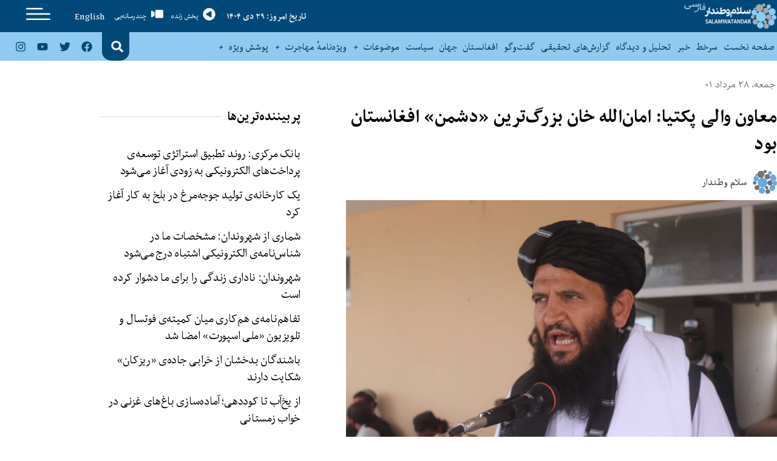

--- FILE ---
content_type: text/html; charset=UTF-8
request_url: https://swn.af/deputy-governor-of-paktia-amanullah-khan-was-the-biggest-enemy-of-afghanistan/
body_size: 27877
content:
<!doctype html><html dir="rtl" lang="fa-IR" prefix="og: https://ogp.me/ns#"><head>
 <script async src="https://www.googletagmanager.com/gtag/js?id=UA-59976509-3" type="89d2f0c45e696cd673231ff0-text/javascript"></script> <script type="89d2f0c45e696cd673231ff0-text/javascript">window.dataLayer = window.dataLayer || [];
  function gtag(){dataLayer.push(arguments);}
  gtag('js', new Date());

  gtag('config', 'UA-59976509-3');</script> <meta charset="UTF-8"><meta name="viewport" content="width=device-width, initial-scale=1"><link rel="profile" href="https://gmpg.org/xfn/11"><title>معاون والی پکتیا: امان‌الله خان بزرگ‌ترین «دشمن» افغانستان بود - SALAM WATANDAR</title><meta name="description" content="عزیزالرحمان منصور، معاون والی پکتیا، امروز در نشستی که به‌مناسبت تجلیل از یک‌صدوسومین سال‌روز استرداد استقلال افغانستان در این ولایت برگزار شده بود، گفته است که امان‌الله خان بزرگ‌ترین «دشمن» افغانستان بود و به گفتۀ او، امان‌الله خان نخستین بار «بی‌دینی» را در کشور ترویج کرده است." /><meta name="robots" content="max-image-preview:large" /><meta name="author" content="سلام وطندار"/><link rel="canonical" href="https://swn.af/deputy-governor-of-paktia-amanullah-khan-was-the-biggest-enemy-of-afghanistan/" /><meta name="generator" content="All in One SEO (AIOSEO) 4.9.3" /><meta property="og:locale" content="fa_IR" /><meta property="og:site_name" content="SALAM WATANDAR - Farsi" /><meta property="og:type" content="article" /><meta property="og:title" content="معاون والی پکتیا: امان‌الله خان بزرگ‌ترین «دشمن» افغانستان بود - SALAM WATANDAR" /><meta property="og:description" content="عزیزالرحمان منصور، معاون والی پکتیا، امروز در نشستی که به‌مناسبت تجلیل از یک‌صدوسومین سال‌روز استرداد استقلال افغانستان در این ولایت برگزار شده بود، گفته است که امان‌الله خان بزرگ‌ترین «دشمن» افغانستان بود و به گفتۀ او، امان‌الله خان نخستین بار «بی‌دینی» را در کشور ترویج کرده است." /><meta property="og:url" content="https://swn.af/deputy-governor-of-paktia-amanullah-khan-was-the-biggest-enemy-of-afghanistan/" /><meta property="og:image" content="https://swn.af/wp-content/uploads/2022/08/AzizRahman-Mansour.jpg" /><meta property="og:image:secure_url" content="https://swn.af/wp-content/uploads/2022/08/AzizRahman-Mansour.jpg" /><meta property="og:image:width" content="800" /><meta property="og:image:height" content="533" /><meta property="article:published_time" content="2022-08-19T14:13:00+00:00" /><meta property="article:modified_time" content="2022-08-19T14:13:00+00:00" /><meta name="twitter:card" content="summary_large_image" /><meta name="twitter:title" content="معاون والی پکتیا: امان‌الله خان بزرگ‌ترین «دشمن» افغانستان بود - SALAM WATANDAR" /><meta name="twitter:description" content="عزیزالرحمان منصور، معاون والی پکتیا، امروز در نشستی که به‌مناسبت تجلیل از یک‌صدوسومین سال‌روز استرداد استقلال افغانستان در این ولایت برگزار شده بود، گفته است که امان‌الله خان بزرگ‌ترین «دشمن» افغانستان بود و به گفتۀ او، امان‌الله خان نخستین بار «بی‌دینی» را در کشور ترویج کرده است." /><meta name="twitter:image" content="https://swn.af/wp-content/uploads/2020/09/SWN_F_FF_LOGO.png" /> <script type="application/ld+json" class="aioseo-schema">{"@context":"https:\/\/schema.org","@graph":[{"@type":"BlogPosting","@id":"https:\/\/swn.af\/deputy-governor-of-paktia-amanullah-khan-was-the-biggest-enemy-of-afghanistan\/#blogposting","name":"\u0645\u0639\u0627\u0648\u0646 \u0648\u0627\u0644\u06cc \u067e\u06a9\u062a\u06cc\u0627: \u0627\u0645\u0627\u0646\u200c\u0627\u0644\u0644\u0647 \u062e\u0627\u0646 \u0628\u0632\u0631\u06af\u200c\u062a\u0631\u06cc\u0646 \u00ab\u062f\u0634\u0645\u0646\u00bb \u0627\u0641\u063a\u0627\u0646\u0633\u062a\u0627\u0646 \u0628\u0648\u062f - SALAM WATANDAR","headline":"\u0645\u0639\u0627\u0648\u0646 \u0648\u0627\u0644\u06cc \u067e\u06a9\u062a\u06cc\u0627: \u0627\u0645\u0627\u0646\u200c\u0627\u0644\u0644\u0647 \u062e\u0627\u0646 \u0628\u0632\u0631\u06af\u200c\u062a\u0631\u06cc\u0646 \u00ab\u062f\u0634\u0645\u0646\u00bb \u0627\u0641\u063a\u0627\u0646\u0633\u062a\u0627\u0646 \u0628\u0648\u062f","author":{"@id":"https:\/\/swn.af\/author\/publisher\/#author"},"publisher":{"@id":"https:\/\/swn.af\/#organization"},"image":{"@type":"ImageObject","url":"https:\/\/swn.af\/wp-content\/uploads\/2022\/08\/AzizRahman-Mansour.jpg","width":800,"height":533},"datePublished":"2022-08-19T14:13:00+00:00","dateModified":"2022-08-19T14:13:00+00:00","inLanguage":"fa-IR","mainEntityOfPage":{"@id":"https:\/\/swn.af\/deputy-governor-of-paktia-amanullah-khan-was-the-biggest-enemy-of-afghanistan\/#webpage"},"isPartOf":{"@id":"https:\/\/swn.af\/deputy-governor-of-paktia-amanullah-khan-was-the-biggest-enemy-of-afghanistan\/#webpage"},"articleSection":"\u0627\u0641\u063a\u0627\u0646\u0633\u062a\u0627\u0646, \u062f\u0648\u0644\u062a\u062f\u0627\u0631\u06cc \u0648 \u0633\u06cc\u0627\u0633\u062a, \u06af\u0632\u0627\u0631\u0634 \u062e\u0628\u0631\u06cc, \u062c\u0627\u0645\u0639\u0647, \u0627\u0645\u0627\u0646\u200c\u0627\u0644\u0644\u0647 \u062e\u0627\u0646, \u0645\u0639\u0627\u0648\u0646 \u0648\u0627\u0644\u06cc \u067e\u06a9\u062a\u06cc\u0627, \u0639\u0632\u06cc\u0632\u0627\u0644\u0631\u062d\u0645\u0627\u0646 \u0645\u0646\u0635\u0648\u0631, \u0628\u0632\u0631\u06af\u200c\u062a\u0631\u06cc\u0646 \u00ab\u062f\u0634\u0645\u0646\u00bb \u0627\u0641\u063a\u0627\u0646\u0633\u062a\u0627\u0646"},{"@type":"BreadcrumbList","@id":"https:\/\/swn.af\/deputy-governor-of-paktia-amanullah-khan-was-the-biggest-enemy-of-afghanistan\/#breadcrumblist","itemListElement":[{"@type":"ListItem","@id":"https:\/\/swn.af#listItem","position":1,"name":"\u062e\u0627\u0646\u0647","item":"https:\/\/swn.af","nextItem":{"@type":"ListItem","@id":"https:\/\/swn.af\/category\/locality\/#listItem","name":"\u0648\u0627\u062d\u062f \u062c\u063a\u0631\u0627\u0641\u06cc\u0627\u06cc\u06cc"}},{"@type":"ListItem","@id":"https:\/\/swn.af\/category\/locality\/#listItem","position":2,"name":"\u0648\u0627\u062d\u062f \u062c\u063a\u0631\u0627\u0641\u06cc\u0627\u06cc\u06cc","item":"https:\/\/swn.af\/category\/locality\/","nextItem":{"@type":"ListItem","@id":"https:\/\/swn.af\/category\/locality\/afghanistan\/#listItem","name":"\u0627\u0641\u063a\u0627\u0646\u0633\u062a\u0627\u0646"},"previousItem":{"@type":"ListItem","@id":"https:\/\/swn.af#listItem","name":"\u062e\u0627\u0646\u0647"}},{"@type":"ListItem","@id":"https:\/\/swn.af\/category\/locality\/afghanistan\/#listItem","position":3,"name":"\u0627\u0641\u063a\u0627\u0646\u0633\u062a\u0627\u0646","item":"https:\/\/swn.af\/category\/locality\/afghanistan\/","nextItem":{"@type":"ListItem","@id":"https:\/\/swn.af\/deputy-governor-of-paktia-amanullah-khan-was-the-biggest-enemy-of-afghanistan\/#listItem","name":"\u0645\u0639\u0627\u0648\u0646 \u0648\u0627\u0644\u06cc \u067e\u06a9\u062a\u06cc\u0627: \u0627\u0645\u0627\u0646\u200c\u0627\u0644\u0644\u0647 \u062e\u0627\u0646 \u0628\u0632\u0631\u06af\u200c\u062a\u0631\u06cc\u0646 \u00ab\u062f\u0634\u0645\u0646\u00bb \u0627\u0641\u063a\u0627\u0646\u0633\u062a\u0627\u0646 \u0628\u0648\u062f"},"previousItem":{"@type":"ListItem","@id":"https:\/\/swn.af\/category\/locality\/#listItem","name":"\u0648\u0627\u062d\u062f \u062c\u063a\u0631\u0627\u0641\u06cc\u0627\u06cc\u06cc"}},{"@type":"ListItem","@id":"https:\/\/swn.af\/deputy-governor-of-paktia-amanullah-khan-was-the-biggest-enemy-of-afghanistan\/#listItem","position":4,"name":"\u0645\u0639\u0627\u0648\u0646 \u0648\u0627\u0644\u06cc \u067e\u06a9\u062a\u06cc\u0627: \u0627\u0645\u0627\u0646\u200c\u0627\u0644\u0644\u0647 \u062e\u0627\u0646 \u0628\u0632\u0631\u06af\u200c\u062a\u0631\u06cc\u0646 \u00ab\u062f\u0634\u0645\u0646\u00bb \u0627\u0641\u063a\u0627\u0646\u0633\u062a\u0627\u0646 \u0628\u0648\u062f","previousItem":{"@type":"ListItem","@id":"https:\/\/swn.af\/category\/locality\/afghanistan\/#listItem","name":"\u0627\u0641\u063a\u0627\u0646\u0633\u062a\u0627\u0646"}}]},{"@type":"Organization","@id":"https:\/\/swn.af\/#organization","name":"SALAM WATANDAR","description":"Farsi","url":"https:\/\/swn.af\/","logo":{"@type":"ImageObject","url":"https:\/\/swn.af\/wp-content\/uploads\/2020\/09\/SWN_F_FF_LOGO.png","@id":"https:\/\/swn.af\/deputy-governor-of-paktia-amanullah-khan-was-the-biggest-enemy-of-afghanistan\/#organizationLogo","width":900,"height":252},"image":{"@id":"https:\/\/swn.af\/deputy-governor-of-paktia-amanullah-khan-was-the-biggest-enemy-of-afghanistan\/#organizationLogo"}},{"@type":"Person","@id":"https:\/\/swn.af\/author\/publisher\/#author","url":"https:\/\/swn.af\/author\/publisher\/","name":"\u0633\u0644\u0627\u0645 \u0648\u0637\u0646\u062f\u0627\u0631","image":{"@type":"ImageObject","@id":"https:\/\/swn.af\/deputy-governor-of-paktia-amanullah-khan-was-the-biggest-enemy-of-afghanistan\/#authorImage","url":"https:\/\/swn.af\/wp-content\/uploads\/2020\/09\/favicon-150x150.png","width":96,"height":96,"caption":"\u0633\u0644\u0627\u0645 \u0648\u0637\u0646\u062f\u0627\u0631"}},{"@type":"WebPage","@id":"https:\/\/swn.af\/deputy-governor-of-paktia-amanullah-khan-was-the-biggest-enemy-of-afghanistan\/#webpage","url":"https:\/\/swn.af\/deputy-governor-of-paktia-amanullah-khan-was-the-biggest-enemy-of-afghanistan\/","name":"\u0645\u0639\u0627\u0648\u0646 \u0648\u0627\u0644\u06cc \u067e\u06a9\u062a\u06cc\u0627: \u0627\u0645\u0627\u0646\u200c\u0627\u0644\u0644\u0647 \u062e\u0627\u0646 \u0628\u0632\u0631\u06af\u200c\u062a\u0631\u06cc\u0646 \u00ab\u062f\u0634\u0645\u0646\u00bb \u0627\u0641\u063a\u0627\u0646\u0633\u062a\u0627\u0646 \u0628\u0648\u062f - SALAM WATANDAR","description":"\u0639\u0632\u06cc\u0632\u0627\u0644\u0631\u062d\u0645\u0627\u0646 \u0645\u0646\u0635\u0648\u0631\u060c \u0645\u0639\u0627\u0648\u0646 \u0648\u0627\u0644\u06cc \u067e\u06a9\u062a\u06cc\u0627\u060c \u0627\u0645\u0631\u0648\u0632 \u062f\u0631 \u0646\u0634\u0633\u062a\u06cc \u06a9\u0647 \u0628\u0647\u200c\u0645\u0646\u0627\u0633\u0628\u062a \u062a\u062c\u0644\u06cc\u0644 \u0627\u0632 \u06cc\u06a9\u200c\u0635\u062f\u0648\u0633\u0648\u0645\u06cc\u0646 \u0633\u0627\u0644\u200c\u0631\u0648\u0632 \u0627\u0633\u062a\u0631\u062f\u0627\u062f \u0627\u0633\u062a\u0642\u0644\u0627\u0644 \u0627\u0641\u063a\u0627\u0646\u0633\u062a\u0627\u0646 \u062f\u0631 \u0627\u06cc\u0646 \u0648\u0644\u0627\u06cc\u062a \u0628\u0631\u06af\u0632\u0627\u0631 \u0634\u062f\u0647 \u0628\u0648\u062f\u060c \u06af\u0641\u062a\u0647 \u0627\u0633\u062a \u06a9\u0647 \u0627\u0645\u0627\u0646\u200c\u0627\u0644\u0644\u0647 \u062e\u0627\u0646 \u0628\u0632\u0631\u06af\u200c\u062a\u0631\u06cc\u0646 \u00ab\u062f\u0634\u0645\u0646\u00bb \u0627\u0641\u063a\u0627\u0646\u0633\u062a\u0627\u0646 \u0628\u0648\u062f \u0648 \u0628\u0647 \u06af\u0641\u062a\u06c0 \u0627\u0648\u060c \u0627\u0645\u0627\u0646\u200c\u0627\u0644\u0644\u0647 \u062e\u0627\u0646 \u0646\u062e\u0633\u062a\u06cc\u0646 \u0628\u0627\u0631 \u00ab\u0628\u06cc\u200c\u062f\u06cc\u0646\u06cc\u00bb \u0631\u0627 \u062f\u0631 \u06a9\u0634\u0648\u0631 \u062a\u0631\u0648\u06cc\u062c \u06a9\u0631\u062f\u0647 \u0627\u0633\u062a.","inLanguage":"fa-IR","isPartOf":{"@id":"https:\/\/swn.af\/#website"},"breadcrumb":{"@id":"https:\/\/swn.af\/deputy-governor-of-paktia-amanullah-khan-was-the-biggest-enemy-of-afghanistan\/#breadcrumblist"},"author":{"@id":"https:\/\/swn.af\/author\/publisher\/#author"},"creator":{"@id":"https:\/\/swn.af\/author\/publisher\/#author"},"image":{"@type":"ImageObject","url":"https:\/\/swn.af\/wp-content\/uploads\/2022\/08\/AzizRahman-Mansour.jpg","@id":"https:\/\/swn.af\/deputy-governor-of-paktia-amanullah-khan-was-the-biggest-enemy-of-afghanistan\/#mainImage","width":800,"height":533},"primaryImageOfPage":{"@id":"https:\/\/swn.af\/deputy-governor-of-paktia-amanullah-khan-was-the-biggest-enemy-of-afghanistan\/#mainImage"},"datePublished":"2022-08-19T14:13:00+00:00","dateModified":"2022-08-19T14:13:00+00:00"},{"@type":"WebSite","@id":"https:\/\/swn.af\/#website","url":"https:\/\/swn.af\/","name":"SALAM WATANDAR","description":"Farsi","inLanguage":"fa-IR","publisher":{"@id":"https:\/\/swn.af\/#organization"}}]}</script> <link rel="alternate" type="application/rss+xml" title="SALAM WATANDAR &raquo; خوراک" href="https://swn.af/feed/" /><link rel="alternate" type="application/rss+xml" title="SALAM WATANDAR &raquo; خوراک دیدگاه‌ها" href="https://swn.af/comments/feed/" /><link rel="alternate" type="application/rss+xml" title="SALAM WATANDAR &raquo; معاون والی پکتیا: امان‌الله خان بزرگ‌ترین «دشمن» افغانستان بود خوراک دیدگاه‌ها" href="https://swn.af/deputy-governor-of-paktia-amanullah-khan-was-the-biggest-enemy-of-afghanistan/feed/" /><link rel="alternate" title="oEmbed (JSON)" type="application/json+oembed" href="https://swn.af/wp-json/oembed/1.0/embed?url=https%3A%2F%2Fswn.af%2Fdeputy-governor-of-paktia-amanullah-khan-was-the-biggest-enemy-of-afghanistan%2F" /><link rel="alternate" title="oEmbed (XML)" type="text/xml+oembed" href="https://swn.af/wp-json/oembed/1.0/embed?url=https%3A%2F%2Fswn.af%2Fdeputy-governor-of-paktia-amanullah-khan-was-the-biggest-enemy-of-afghanistan%2F&#038;format=xml" /><style id='wp-img-auto-sizes-contain-inline-css'>img:is([sizes=auto i],[sizes^="auto," i]){contain-intrinsic-size:3000px 1500px}
/*# sourceURL=wp-img-auto-sizes-contain-inline-css */</style><style id='wp-emoji-styles-inline-css'>img.wp-smiley, img.emoji {
		display: inline !important;
		border: none !important;
		box-shadow: none !important;
		height: 1em !important;
		width: 1em !important;
		margin: 0 0.07em !important;
		vertical-align: -0.1em !important;
		background: none !important;
		padding: 0 !important;
	}
/*# sourceURL=wp-emoji-styles-inline-css */</style><link rel='stylesheet' id='wp-block-library-rtl-css' href='https://swn.af/wp-includes/css/dist/block-library/style-rtl.min.css?ver=db89244e4616efba2fb33495bbc91126' media='all' /><link rel='stylesheet' id='aioseo/css/src/vue/standalone/blocks/table-of-contents/global.scss-css' href='https://swn.af/wp-content/plugins/all-in-one-seo-pack/dist/Lite/assets/css/table-of-contents/global.e90f6d47.css?ver=4.9.3' media='all' /><style id='global-styles-inline-css'>:root{--wp--preset--aspect-ratio--square: 1;--wp--preset--aspect-ratio--4-3: 4/3;--wp--preset--aspect-ratio--3-4: 3/4;--wp--preset--aspect-ratio--3-2: 3/2;--wp--preset--aspect-ratio--2-3: 2/3;--wp--preset--aspect-ratio--16-9: 16/9;--wp--preset--aspect-ratio--9-16: 9/16;--wp--preset--color--black: #000000;--wp--preset--color--cyan-bluish-gray: #abb8c3;--wp--preset--color--white: #ffffff;--wp--preset--color--pale-pink: #f78da7;--wp--preset--color--vivid-red: #cf2e2e;--wp--preset--color--luminous-vivid-orange: #ff6900;--wp--preset--color--luminous-vivid-amber: #fcb900;--wp--preset--color--light-green-cyan: #7bdcb5;--wp--preset--color--vivid-green-cyan: #00d084;--wp--preset--color--pale-cyan-blue: #8ed1fc;--wp--preset--color--vivid-cyan-blue: #0693e3;--wp--preset--color--vivid-purple: #9b51e0;--wp--preset--gradient--vivid-cyan-blue-to-vivid-purple: linear-gradient(135deg,rgb(6,147,227) 0%,rgb(155,81,224) 100%);--wp--preset--gradient--light-green-cyan-to-vivid-green-cyan: linear-gradient(135deg,rgb(122,220,180) 0%,rgb(0,208,130) 100%);--wp--preset--gradient--luminous-vivid-amber-to-luminous-vivid-orange: linear-gradient(135deg,rgb(252,185,0) 0%,rgb(255,105,0) 100%);--wp--preset--gradient--luminous-vivid-orange-to-vivid-red: linear-gradient(135deg,rgb(255,105,0) 0%,rgb(207,46,46) 100%);--wp--preset--gradient--very-light-gray-to-cyan-bluish-gray: linear-gradient(135deg,rgb(238,238,238) 0%,rgb(169,184,195) 100%);--wp--preset--gradient--cool-to-warm-spectrum: linear-gradient(135deg,rgb(74,234,220) 0%,rgb(151,120,209) 20%,rgb(207,42,186) 40%,rgb(238,44,130) 60%,rgb(251,105,98) 80%,rgb(254,248,76) 100%);--wp--preset--gradient--blush-light-purple: linear-gradient(135deg,rgb(255,206,236) 0%,rgb(152,150,240) 100%);--wp--preset--gradient--blush-bordeaux: linear-gradient(135deg,rgb(254,205,165) 0%,rgb(254,45,45) 50%,rgb(107,0,62) 100%);--wp--preset--gradient--luminous-dusk: linear-gradient(135deg,rgb(255,203,112) 0%,rgb(199,81,192) 50%,rgb(65,88,208) 100%);--wp--preset--gradient--pale-ocean: linear-gradient(135deg,rgb(255,245,203) 0%,rgb(182,227,212) 50%,rgb(51,167,181) 100%);--wp--preset--gradient--electric-grass: linear-gradient(135deg,rgb(202,248,128) 0%,rgb(113,206,126) 100%);--wp--preset--gradient--midnight: linear-gradient(135deg,rgb(2,3,129) 0%,rgb(40,116,252) 100%);--wp--preset--font-size--small: 13px;--wp--preset--font-size--medium: 20px;--wp--preset--font-size--large: 36px;--wp--preset--font-size--x-large: 42px;--wp--preset--spacing--20: 0.44rem;--wp--preset--spacing--30: 0.67rem;--wp--preset--spacing--40: 1rem;--wp--preset--spacing--50: 1.5rem;--wp--preset--spacing--60: 2.25rem;--wp--preset--spacing--70: 3.38rem;--wp--preset--spacing--80: 5.06rem;--wp--preset--shadow--natural: 6px 6px 9px rgba(0, 0, 0, 0.2);--wp--preset--shadow--deep: 12px 12px 50px rgba(0, 0, 0, 0.4);--wp--preset--shadow--sharp: 6px 6px 0px rgba(0, 0, 0, 0.2);--wp--preset--shadow--outlined: 6px 6px 0px -3px rgb(255, 255, 255), 6px 6px rgb(0, 0, 0);--wp--preset--shadow--crisp: 6px 6px 0px rgb(0, 0, 0);}:root { --wp--style--global--content-size: 800px;--wp--style--global--wide-size: 1200px; }:where(body) { margin: 0; }.wp-site-blocks > .alignleft { float: left; margin-right: 2em; }.wp-site-blocks > .alignright { float: right; margin-left: 2em; }.wp-site-blocks > .aligncenter { justify-content: center; margin-left: auto; margin-right: auto; }:where(.wp-site-blocks) > * { margin-block-start: 24px; margin-block-end: 0; }:where(.wp-site-blocks) > :first-child { margin-block-start: 0; }:where(.wp-site-blocks) > :last-child { margin-block-end: 0; }:root { --wp--style--block-gap: 24px; }:root :where(.is-layout-flow) > :first-child{margin-block-start: 0;}:root :where(.is-layout-flow) > :last-child{margin-block-end: 0;}:root :where(.is-layout-flow) > *{margin-block-start: 24px;margin-block-end: 0;}:root :where(.is-layout-constrained) > :first-child{margin-block-start: 0;}:root :where(.is-layout-constrained) > :last-child{margin-block-end: 0;}:root :where(.is-layout-constrained) > *{margin-block-start: 24px;margin-block-end: 0;}:root :where(.is-layout-flex){gap: 24px;}:root :where(.is-layout-grid){gap: 24px;}.is-layout-flow > .alignleft{float: left;margin-inline-start: 0;margin-inline-end: 2em;}.is-layout-flow > .alignright{float: right;margin-inline-start: 2em;margin-inline-end: 0;}.is-layout-flow > .aligncenter{margin-left: auto !important;margin-right: auto !important;}.is-layout-constrained > .alignleft{float: left;margin-inline-start: 0;margin-inline-end: 2em;}.is-layout-constrained > .alignright{float: right;margin-inline-start: 2em;margin-inline-end: 0;}.is-layout-constrained > .aligncenter{margin-left: auto !important;margin-right: auto !important;}.is-layout-constrained > :where(:not(.alignleft):not(.alignright):not(.alignfull)){max-width: var(--wp--style--global--content-size);margin-left: auto !important;margin-right: auto !important;}.is-layout-constrained > .alignwide{max-width: var(--wp--style--global--wide-size);}body .is-layout-flex{display: flex;}.is-layout-flex{flex-wrap: wrap;align-items: center;}.is-layout-flex > :is(*, div){margin: 0;}body .is-layout-grid{display: grid;}.is-layout-grid > :is(*, div){margin: 0;}body{padding-top: 0px;padding-right: 0px;padding-bottom: 0px;padding-left: 0px;}a:where(:not(.wp-element-button)){text-decoration: underline;}:root :where(.wp-element-button, .wp-block-button__link){background-color: #32373c;border-width: 0;color: #fff;font-family: inherit;font-size: inherit;font-style: inherit;font-weight: inherit;letter-spacing: inherit;line-height: inherit;padding-top: calc(0.667em + 2px);padding-right: calc(1.333em + 2px);padding-bottom: calc(0.667em + 2px);padding-left: calc(1.333em + 2px);text-decoration: none;text-transform: inherit;}.has-black-color{color: var(--wp--preset--color--black) !important;}.has-cyan-bluish-gray-color{color: var(--wp--preset--color--cyan-bluish-gray) !important;}.has-white-color{color: var(--wp--preset--color--white) !important;}.has-pale-pink-color{color: var(--wp--preset--color--pale-pink) !important;}.has-vivid-red-color{color: var(--wp--preset--color--vivid-red) !important;}.has-luminous-vivid-orange-color{color: var(--wp--preset--color--luminous-vivid-orange) !important;}.has-luminous-vivid-amber-color{color: var(--wp--preset--color--luminous-vivid-amber) !important;}.has-light-green-cyan-color{color: var(--wp--preset--color--light-green-cyan) !important;}.has-vivid-green-cyan-color{color: var(--wp--preset--color--vivid-green-cyan) !important;}.has-pale-cyan-blue-color{color: var(--wp--preset--color--pale-cyan-blue) !important;}.has-vivid-cyan-blue-color{color: var(--wp--preset--color--vivid-cyan-blue) !important;}.has-vivid-purple-color{color: var(--wp--preset--color--vivid-purple) !important;}.has-black-background-color{background-color: var(--wp--preset--color--black) !important;}.has-cyan-bluish-gray-background-color{background-color: var(--wp--preset--color--cyan-bluish-gray) !important;}.has-white-background-color{background-color: var(--wp--preset--color--white) !important;}.has-pale-pink-background-color{background-color: var(--wp--preset--color--pale-pink) !important;}.has-vivid-red-background-color{background-color: var(--wp--preset--color--vivid-red) !important;}.has-luminous-vivid-orange-background-color{background-color: var(--wp--preset--color--luminous-vivid-orange) !important;}.has-luminous-vivid-amber-background-color{background-color: var(--wp--preset--color--luminous-vivid-amber) !important;}.has-light-green-cyan-background-color{background-color: var(--wp--preset--color--light-green-cyan) !important;}.has-vivid-green-cyan-background-color{background-color: var(--wp--preset--color--vivid-green-cyan) !important;}.has-pale-cyan-blue-background-color{background-color: var(--wp--preset--color--pale-cyan-blue) !important;}.has-vivid-cyan-blue-background-color{background-color: var(--wp--preset--color--vivid-cyan-blue) !important;}.has-vivid-purple-background-color{background-color: var(--wp--preset--color--vivid-purple) !important;}.has-black-border-color{border-color: var(--wp--preset--color--black) !important;}.has-cyan-bluish-gray-border-color{border-color: var(--wp--preset--color--cyan-bluish-gray) !important;}.has-white-border-color{border-color: var(--wp--preset--color--white) !important;}.has-pale-pink-border-color{border-color: var(--wp--preset--color--pale-pink) !important;}.has-vivid-red-border-color{border-color: var(--wp--preset--color--vivid-red) !important;}.has-luminous-vivid-orange-border-color{border-color: var(--wp--preset--color--luminous-vivid-orange) !important;}.has-luminous-vivid-amber-border-color{border-color: var(--wp--preset--color--luminous-vivid-amber) !important;}.has-light-green-cyan-border-color{border-color: var(--wp--preset--color--light-green-cyan) !important;}.has-vivid-green-cyan-border-color{border-color: var(--wp--preset--color--vivid-green-cyan) !important;}.has-pale-cyan-blue-border-color{border-color: var(--wp--preset--color--pale-cyan-blue) !important;}.has-vivid-cyan-blue-border-color{border-color: var(--wp--preset--color--vivid-cyan-blue) !important;}.has-vivid-purple-border-color{border-color: var(--wp--preset--color--vivid-purple) !important;}.has-vivid-cyan-blue-to-vivid-purple-gradient-background{background: var(--wp--preset--gradient--vivid-cyan-blue-to-vivid-purple) !important;}.has-light-green-cyan-to-vivid-green-cyan-gradient-background{background: var(--wp--preset--gradient--light-green-cyan-to-vivid-green-cyan) !important;}.has-luminous-vivid-amber-to-luminous-vivid-orange-gradient-background{background: var(--wp--preset--gradient--luminous-vivid-amber-to-luminous-vivid-orange) !important;}.has-luminous-vivid-orange-to-vivid-red-gradient-background{background: var(--wp--preset--gradient--luminous-vivid-orange-to-vivid-red) !important;}.has-very-light-gray-to-cyan-bluish-gray-gradient-background{background: var(--wp--preset--gradient--very-light-gray-to-cyan-bluish-gray) !important;}.has-cool-to-warm-spectrum-gradient-background{background: var(--wp--preset--gradient--cool-to-warm-spectrum) !important;}.has-blush-light-purple-gradient-background{background: var(--wp--preset--gradient--blush-light-purple) !important;}.has-blush-bordeaux-gradient-background{background: var(--wp--preset--gradient--blush-bordeaux) !important;}.has-luminous-dusk-gradient-background{background: var(--wp--preset--gradient--luminous-dusk) !important;}.has-pale-ocean-gradient-background{background: var(--wp--preset--gradient--pale-ocean) !important;}.has-electric-grass-gradient-background{background: var(--wp--preset--gradient--electric-grass) !important;}.has-midnight-gradient-background{background: var(--wp--preset--gradient--midnight) !important;}.has-small-font-size{font-size: var(--wp--preset--font-size--small) !important;}.has-medium-font-size{font-size: var(--wp--preset--font-size--medium) !important;}.has-large-font-size{font-size: var(--wp--preset--font-size--large) !important;}.has-x-large-font-size{font-size: var(--wp--preset--font-size--x-large) !important;}
:root :where(.wp-block-pullquote){font-size: 1.5em;line-height: 1.6;}
/*# sourceURL=global-styles-inline-css */</style><link rel='stylesheet' id='ppress-frontend-css' href='https://swn.af/wp-content/plugins/wp-user-avatar/assets/css/frontend.min.css?ver=4.16.8' media='all' /><link rel='stylesheet' id='ppress-flatpickr-css' href='https://swn.af/wp-content/plugins/wp-user-avatar/assets/flatpickr/flatpickr.min.css?ver=4.16.8' media='all' /><link rel='stylesheet' id='ppress-select2-css' href='https://swn.af/wp-content/plugins/wp-user-avatar/assets/select2/select2.min.css?ver=db89244e4616efba2fb33495bbc91126' media='all' /><link rel='stylesheet' id='hello-elementor-css' href='https://swn.af/wp-content/themes/hello-elementor/assets/css/reset.css?ver=3.4.5' media='all' /><link rel='stylesheet' id='hello-elementor-theme-style-css' href='https://swn.af/wp-content/themes/hello-elementor/assets/css/theme.css?ver=3.4.5' media='all' /><link rel='stylesheet' id='hello-elementor-header-footer-css' href='https://swn.af/wp-content/themes/hello-elementor/assets/css/header-footer.css?ver=3.4.5' media='all' /><link rel='stylesheet' id='elementor-frontend-css' href='https://swn.af/wp-content/plugins/elementor/assets/css/frontend.min.css?ver=3.34.1' media='all' /><link rel='stylesheet' id='elementor-post-7-css' href='https://swn.af/wp-content/uploads/elementor/css/post-7.css?ver=1768531531' media='all' /><link rel='stylesheet' id='e-animation-grow-css' href='https://swn.af/wp-content/plugins/elementor/assets/lib/animations/styles/e-animation-grow.min.css?ver=3.34.1' media='all' /><link rel='stylesheet' id='e-animation-fadeIn-css' href='https://swn.af/wp-content/plugins/elementor/assets/lib/animations/styles/fadeIn.min.css?ver=3.34.1' media='all' /><link rel='stylesheet' id='widget-image-css' href='https://swn.af/wp-content/plugins/elementor/assets/css/widget-image-rtl.min.css?ver=3.34.1' media='all' /><link rel='stylesheet' id='widget-heading-css' href='https://swn.af/wp-content/plugins/elementor/assets/css/widget-heading-rtl.min.css?ver=3.34.1' media='all' /><link rel='stylesheet' id='widget-nav-menu-css' href='https://swn.af/wp-content/plugins/elementor-pro/assets/css/widget-nav-menu-rtl.min.css?ver=3.34.0' media='all' /><link rel='stylesheet' id='widget-search-form-css' href='https://swn.af/wp-content/plugins/elementor-pro/assets/css/widget-search-form-rtl.min.css?ver=3.34.0' media='all' /><link rel='stylesheet' id='widget-social-icons-css' href='https://swn.af/wp-content/plugins/elementor/assets/css/widget-social-icons-rtl.min.css?ver=3.34.1' media='all' /><link rel='stylesheet' id='e-apple-webkit-css' href='https://swn.af/wp-content/plugins/elementor/assets/css/conditionals/apple-webkit.min.css?ver=3.34.1' media='all' /><link rel='stylesheet' id='e-sticky-css' href='https://swn.af/wp-content/plugins/elementor-pro/assets/css/modules/sticky.min.css?ver=3.34.0' media='all' /><link rel='stylesheet' id='widget-post-info-css' href='https://swn.af/wp-content/plugins/elementor-pro/assets/css/widget-post-info-rtl.min.css?ver=3.34.0' media='all' /><link rel='stylesheet' id='widget-icon-list-css' href='https://swn.af/wp-content/plugins/elementor/assets/css/widget-icon-list-rtl.min.css?ver=3.34.1' media='all' /><link rel='stylesheet' id='widget-divider-css' href='https://swn.af/wp-content/plugins/elementor/assets/css/widget-divider-rtl.min.css?ver=3.34.1' media='all' /><link rel='stylesheet' id='widget-posts-css' href='https://swn.af/wp-content/plugins/elementor-pro/assets/css/widget-posts-rtl.min.css?ver=3.34.0' media='all' /><link rel='stylesheet' id='widget-share-buttons-css' href='https://swn.af/wp-content/plugins/elementor-pro/assets/css/widget-share-buttons-rtl.min.css?ver=3.34.0' media='all' /><link rel='stylesheet' id='elementor-post-10009318-css' href='https://swn.af/wp-content/uploads/elementor/css/post-10009318.css?ver=1768531335' media='all' /><link rel='stylesheet' id='elementor-post-10007566-css' href='https://swn.af/wp-content/uploads/elementor/css/post-10007566.css?ver=1768531515' media='all' /><link rel='stylesheet' id='elementor-post-10007486-css' href='https://swn.af/wp-content/uploads/elementor/css/post-10007486.css?ver=1768531342' media='all' /><link rel='stylesheet' id='ecs-styles-css' href='https://swn.af/wp-content/plugins/ele-custom-skin/assets/css/ecs-style.css?ver=3.1.9' media='all' /><link rel='stylesheet' id='elementor-post-10007514-css' href='https://swn.af/wp-content/uploads/elementor/css/post-10007514.css?ver=1621418082' media='all' /><link rel='stylesheet' id='elementor-post-10007958-css' href='https://swn.af/wp-content/uploads/elementor/css/post-10007958.css?ver=1600366208' media='all' /><link rel='stylesheet' id='elementor-post-10008364-css' href='https://swn.af/wp-content/uploads/elementor/css/post-10008364.css?ver=1601985424' media='all' /><link rel='stylesheet' id='elementor-post-10021949-css' href='https://swn.af/wp-content/uploads/elementor/css/post-10021949.css?ver=1620569449' media='all' /><link rel='stylesheet' id='chld_thm_cfg_child-css' href='https://swn.af/wp-content/themes/SWNChildTheme/style.css?ver=db89244e4616efba2fb33495bbc91126' media='all' /><link rel='stylesheet' id='elementor-gf-local-montserrat-css' href='https://swn.af/wp-content/uploads/elementor/google-fonts/css/montserrat.css?ver=1742222555' media='all' /> <script src="https://swn.af/wp-includes/js/jquery/jquery.min.js?ver=3.7.1" id="jquery-core-js" type="89d2f0c45e696cd673231ff0-text/javascript"></script> <script data-optimized="1" src="https://swn.af/wp-content/litespeed/js/19ddd50af1e04f8b5387998b5f751039.js?ver=35a40" id="jquery-migrate-js" type="89d2f0c45e696cd673231ff0-text/javascript"></script> <script data-optimized="1" src="https://swn.af/wp-content/litespeed/js/7048a5076009c066e94a6fe9b5cf1ab0.js?ver=96b7f" id="ppress-flatpickr-js" type="89d2f0c45e696cd673231ff0-text/javascript"></script> <script data-optimized="1" src="https://swn.af/wp-content/litespeed/js/77f989bfedb4245f44ebf98acd6eafdd.js?ver=2bde7" id="ppress-select2-js" type="89d2f0c45e696cd673231ff0-text/javascript"></script> <script id="ecs_ajax_load-js-extra" type="89d2f0c45e696cd673231ff0-text/javascript">var ecs_ajax_params = {"ajaxurl":"https://swn.af/wp-admin/admin-ajax.php","posts":"{\"page\":0,\"name\":\"deputy-governor-of-paktia-amanullah-khan-was-the-biggest-enemy-of-afghanistan\",\"error\":\"\",\"m\":\"\",\"p\":0,\"post_parent\":\"\",\"subpost\":\"\",\"subpost_id\":\"\",\"attachment\":\"\",\"attachment_id\":0,\"pagename\":\"\",\"page_id\":0,\"second\":\"\",\"minute\":\"\",\"hour\":\"\",\"day\":\"19\",\"monthnum\":\"08\",\"year\":\"2022\",\"w\":0,\"category_name\":\"\",\"tag\":\"\",\"cat\":\"\",\"tag_id\":\"\",\"author\":\"\",\"author_name\":\"\",\"feed\":\"\",\"tb\":\"\",\"paged\":0,\"meta_key\":\"\",\"meta_value\":\"\",\"preview\":\"\",\"s\":\"\",\"sentence\":\"\",\"title\":\"\",\"fields\":\"all\",\"menu_order\":\"\",\"embed\":\"\",\"category__in\":[],\"category__not_in\":[],\"category__and\":[],\"post__in\":[],\"post__not_in\":[],\"post_name__in\":[],\"tag__in\":[],\"tag__not_in\":[],\"tag__and\":[],\"tag_slug__in\":[],\"tag_slug__and\":[],\"post_parent__in\":[],\"post_parent__not_in\":[],\"author__in\":[],\"author__not_in\":[],\"search_columns\":[],\"ignore_sticky_posts\":false,\"suppress_filters\":false,\"cache_results\":true,\"update_post_term_cache\":true,\"update_menu_item_cache\":false,\"lazy_load_term_meta\":true,\"update_post_meta_cache\":true,\"post_type\":\"\",\"posts_per_page\":16,\"nopaging\":false,\"comments_per_page\":\"50\",\"no_found_rows\":false,\"order\":\"DESC\"}"};
//# sourceURL=ecs_ajax_load-js-extra</script> <script data-optimized="1" src="https://swn.af/wp-content/litespeed/js/775ff607a066cb7f1c87d1554a7b27f7.js?ver=dfbe9" id="ecs_ajax_load-js" type="89d2f0c45e696cd673231ff0-text/javascript"></script> <script data-optimized="1" src="https://swn.af/wp-content/litespeed/js/aa4ee70ac9f8eab092e632bb8ea3ab37.js?ver=cd643" id="ecs-script-js" type="89d2f0c45e696cd673231ff0-text/javascript"></script> <link rel="https://api.w.org/" href="https://swn.af/wp-json/" /><link rel="alternate" title="JSON" type="application/json" href="https://swn.af/wp-json/wp/v2/posts/10041281" /><link rel="EditURI" type="application/rsd+xml" title="RSD" href="https://swn.af/xmlrpc.php?rsd" /><link rel='shortlink' href='https://swn.af/?p=10041281' /><meta name="generator" content="Elementor 3.34.1; features: e_font_icon_svg, additional_custom_breakpoints; settings: css_print_method-external, google_font-enabled, font_display-auto">
 <script async src="https://www.googletagmanager.com/gtag/js?id=G-4Q2VDSB3ZC" type="89d2f0c45e696cd673231ff0-text/javascript"></script> <script type="89d2f0c45e696cd673231ff0-text/javascript">window.dataLayer = window.dataLayer || [];
  function gtag(){dataLayer.push(arguments);}
  gtag('js', new Date());

  gtag('config', 'G-4Q2VDSB3ZC');</script> <style>.recentcomments a{display:inline !important;padding:0 !important;margin:0 !important;}</style><style>.e-con.e-parent:nth-of-type(n+4):not(.e-lazyloaded):not(.e-no-lazyload),
				.e-con.e-parent:nth-of-type(n+4):not(.e-lazyloaded):not(.e-no-lazyload) * {
					background-image: none !important;
				}
				@media screen and (max-height: 1024px) {
					.e-con.e-parent:nth-of-type(n+3):not(.e-lazyloaded):not(.e-no-lazyload),
					.e-con.e-parent:nth-of-type(n+3):not(.e-lazyloaded):not(.e-no-lazyload) * {
						background-image: none !important;
					}
				}
				@media screen and (max-height: 640px) {
					.e-con.e-parent:nth-of-type(n+2):not(.e-lazyloaded):not(.e-no-lazyload),
					.e-con.e-parent:nth-of-type(n+2):not(.e-lazyloaded):not(.e-no-lazyload) * {
						background-image: none !important;
					}
				}</style><link rel="icon" href="https://swn.af/wp-content/uploads/2020/09/cropped-favicon-32x32.png" sizes="32x32" /><link rel="icon" href="https://swn.af/wp-content/uploads/2020/09/cropped-favicon-192x192.png" sizes="192x192" /><link rel="apple-touch-icon" href="https://swn.af/wp-content/uploads/2020/09/cropped-favicon-180x180.png" /><meta name="msapplication-TileImage" content="https://swn.af/wp-content/uploads/2020/09/cropped-favicon-270x270.png" /></head><body class="rtl wp-singular post-template-default single single-post postid-10041281 single-format-standard wp-custom-logo wp-embed-responsive wp-theme-hello-elementor wp-child-theme-SWNChildTheme hello-elementor-default elementor-default elementor-kit-7 elementor-page-10007486"><header data-elementor-type="header" data-elementor-id="10009318" class="elementor elementor-10009318 elementor-location-header" data-elementor-post-type="elementor_library"><section class="elementor-section elementor-top-section elementor-element elementor-element-1ca8956 elementor-hidden-phone elementor-section-boxed elementor-section-height-default elementor-section-height-default" data-id="1ca8956" data-element_type="section" data-settings="{&quot;background_background&quot;:&quot;classic&quot;}"><div class="elementor-container elementor-column-gap-default"><div class="elementor-column elementor-col-16 elementor-top-column elementor-element elementor-element-79bd903" data-id="79bd903" data-element_type="column"><div class="elementor-widget-wrap elementor-element-populated"><div class="elementor-element elementor-element-77c19643 animated-fast elementor-invisible elementor-widget elementor-widget-image" data-id="77c19643" data-element_type="widget" data-settings="{&quot;_animation&quot;:&quot;fadeIn&quot;}" data-widget_type="image.default"><div class="elementor-widget-container">
<a href="https://swn.af">
<img fetchpriority="high" width="768" height="215" src="https://swn.af/wp-content/uploads/2020/09/SWN_F_FF_LOGO-768x215.png" class="elementor-animation-grow attachment-medium_large size-medium_large wp-image-10008168" alt="" srcset="https://swn.af/wp-content/uploads/2020/09/SWN_F_FF_LOGO-768x215.png 768w, https://swn.af/wp-content/uploads/2020/09/SWN_F_FF_LOGO-300x84.png 300w, https://swn.af/wp-content/uploads/2020/09/SWN_F_FF_LOGO.png 900w" sizes="(max-width: 768px) 100vw, 768px" />								</a></div></div></div></div><div class="elementor-column elementor-col-16 elementor-top-column elementor-element elementor-element-44f2731" data-id="44f2731" data-element_type="column"><div class="elementor-widget-wrap elementor-element-populated"><div class="elementor-element elementor-element-39d02c9 elementor-widget elementor-widget-heading" data-id="39d02c9" data-element_type="widget" data-widget_type="heading.default"><div class="elementor-widget-container"><h2 class="elementor-heading-title elementor-size-default">تاریخ امروز: ۲۹ دی ۱۴۰۴</h2></div></div></div></div><div class="elementor-column elementor-col-16 elementor-top-column elementor-element elementor-element-2fed789" data-id="2fed789" data-element_type="column"><div class="elementor-widget-wrap elementor-element-populated"><div class="elementor-element elementor-element-1a050d1f elementor-widget__width-auto elementor-view-default elementor-widget elementor-widget-icon" data-id="1a050d1f" data-element_type="widget" data-widget_type="icon.default"><div class="elementor-widget-container"><div class="elementor-icon-wrapper">
<a class="elementor-icon" href="https://swn.af/radio-stream/" target="_blank">
<svg aria-hidden="true" class="e-font-icon-svg e-fas-play-circle" viewBox="0 0 512 512" xmlns="http://www.w3.org/2000/svg"><path d="M256 8C119 8 8 119 8 256s111 248 248 248 248-111 248-248S393 8 256 8zm115.7 272l-176 101c-15.8 8.8-35.7-2.5-35.7-21V152c0-18.4 19.8-29.8 35.7-21l176 107c16.4 9.2 16.4 32.9 0 42z"></path></svg>			</a></div></div></div><div class="elementor-element elementor-element-73f0910c elementor-widget__width-auto elementor-widget elementor-widget-heading" data-id="73f0910c" data-element_type="widget" data-widget_type="heading.default"><div class="elementor-widget-container"><h2 class="elementor-heading-title elementor-size-default"><a href="https://swn.af/radio-stream/" target="_blank">پخش زنده</a></h2></div></div></div></div><div class="elementor-column elementor-col-16 elementor-top-column elementor-element elementor-element-ddea5d1" data-id="ddea5d1" data-element_type="column"><div class="elementor-widget-wrap elementor-element-populated"><div class="elementor-element elementor-element-17bd6cf8 elementor-widget__width-auto elementor-view-default elementor-widget elementor-widget-icon" data-id="17bd6cf8" data-element_type="widget" data-widget_type="icon.default"><div class="elementor-widget-container"><div class="elementor-icon-wrapper">
<a class="elementor-icon" href="https://swn.af/category/content/multimedia/">
<svg aria-hidden="true" class="e-font-icon-svg e-fas-video" viewBox="0 0 576 512" xmlns="http://www.w3.org/2000/svg"><path d="M336.2 64H47.8C21.4 64 0 85.4 0 111.8v288.4C0 426.6 21.4 448 47.8 448h288.4c26.4 0 47.8-21.4 47.8-47.8V111.8c0-26.4-21.4-47.8-47.8-47.8zm189.4 37.7L416 177.3v157.4l109.6 75.5c21.2 14.6 50.4-.3 50.4-25.8V127.5c0-25.4-29.1-40.4-50.4-25.8z"></path></svg>			</a></div></div></div><div class="elementor-element elementor-element-2f158cd3 elementor-widget__width-auto elementor-widget elementor-widget-heading" data-id="2f158cd3" data-element_type="widget" data-widget_type="heading.default"><div class="elementor-widget-container"><h2 class="elementor-heading-title elementor-size-default"><a href="https://swn.af/category/content/multimedia/">چندرسانه‌یی</a></h2></div></div></div></div><div class="elementor-column elementor-col-16 elementor-top-column elementor-element elementor-element-569bab4" data-id="569bab4" data-element_type="column"><div class="elementor-widget-wrap elementor-element-populated"><div class="elementor-element elementor-element-66a60200 elementor-nav-menu__align-end elementor-nav-menu--dropdown-tablet elementor-nav-menu__text-align-aside elementor-nav-menu--toggle elementor-nav-menu--burger elementor-widget elementor-widget-nav-menu" data-id="66a60200" data-element_type="widget" data-settings="{&quot;submenu_icon&quot;:{&quot;value&quot;:&quot;&lt;i aria-hidden=\&quot;true\&quot; class=\&quot;\&quot;&gt;&lt;\/i&gt;&quot;,&quot;library&quot;:&quot;&quot;},&quot;layout&quot;:&quot;horizontal&quot;,&quot;toggle&quot;:&quot;burger&quot;}" data-widget_type="nav-menu.default"><div class="elementor-widget-container"><nav aria-label="Menu" class="elementor-nav-menu--main elementor-nav-menu__container elementor-nav-menu--layout-horizontal e--pointer-none"><ul id="menu-1-66a60200" class="elementor-nav-menu"><li class="menu-item menu-item-type-custom menu-item-object-custom menu-item-has-children menu-item-10007852"><a href="https://swn.af/en/" class="elementor-item">English</a><ul class="sub-menu elementor-nav-menu--dropdown"><li class="menu-item menu-item-type-custom menu-item-object-custom menu-item-home menu-item-10007849"><a href="https://swn.af" class="elementor-sub-item">فارسی</a></li><li class="menu-item menu-item-type-custom menu-item-object-custom menu-item-10007850"><a href="https://swn.af/ps/" class="elementor-sub-item">پښتو</a></li><li class="menu-item menu-item-type-custom menu-item-object-custom menu-item-10007851"><a href="https://swn.af/uz/" class="elementor-sub-item">ازبیکی</a></li></ul></li></ul></nav><div class="elementor-menu-toggle" role="button" tabindex="0" aria-label="Menu Toggle" aria-expanded="false">
<svg aria-hidden="true" role="presentation" class="elementor-menu-toggle__icon--open e-font-icon-svg e-eicon-menu-bar" viewBox="0 0 1000 1000" xmlns="http://www.w3.org/2000/svg"><path d="M104 333H896C929 333 958 304 958 271S929 208 896 208H104C71 208 42 237 42 271S71 333 104 333ZM104 583H896C929 583 958 554 958 521S929 458 896 458H104C71 458 42 487 42 521S71 583 104 583ZM104 833H896C929 833 958 804 958 771S929 708 896 708H104C71 708 42 737 42 771S71 833 104 833Z"></path></svg><svg aria-hidden="true" role="presentation" class="elementor-menu-toggle__icon--close e-font-icon-svg e-eicon-close" viewBox="0 0 1000 1000" xmlns="http://www.w3.org/2000/svg"><path d="M742 167L500 408 258 167C246 154 233 150 217 150 196 150 179 158 167 167 154 179 150 196 150 212 150 229 154 242 171 254L408 500 167 742C138 771 138 800 167 829 196 858 225 858 254 829L496 587 738 829C750 842 767 846 783 846 800 846 817 842 829 829 842 817 846 804 846 783 846 767 842 750 829 737L588 500 833 258C863 229 863 200 833 171 804 137 775 137 742 167Z"></path></svg></div><nav class="elementor-nav-menu--dropdown elementor-nav-menu__container" aria-hidden="true"><ul id="menu-2-66a60200" class="elementor-nav-menu"><li class="menu-item menu-item-type-custom menu-item-object-custom menu-item-has-children menu-item-10007852"><a href="https://swn.af/en/" class="elementor-item" tabindex="-1">English</a><ul class="sub-menu elementor-nav-menu--dropdown"><li class="menu-item menu-item-type-custom menu-item-object-custom menu-item-home menu-item-10007849"><a href="https://swn.af" class="elementor-sub-item" tabindex="-1">فارسی</a></li><li class="menu-item menu-item-type-custom menu-item-object-custom menu-item-10007850"><a href="https://swn.af/ps/" class="elementor-sub-item" tabindex="-1">پښتو</a></li><li class="menu-item menu-item-type-custom menu-item-object-custom menu-item-10007851"><a href="https://swn.af/uz/" class="elementor-sub-item" tabindex="-1">ازبیکی</a></li></ul></li></ul></nav></div></div></div></div><div class="elementor-column elementor-col-16 elementor-top-column elementor-element elementor-element-1004933" data-id="1004933" data-element_type="column"><div class="elementor-widget-wrap elementor-element-populated"><div class="elementor-element elementor-element-346d11e6 elementor-view-default elementor-widget elementor-widget-icon" data-id="346d11e6" data-element_type="widget" data-widget_type="icon.default"><div class="elementor-widget-container"><div class="elementor-icon-wrapper"><div class="elementor-icon">
<svg xmlns="http://www.w3.org/2000/svg" xmlns:xlink="http://www.w3.org/1999/xlink" id="Capa_1" x="0px" y="0px" viewBox="0 0 384.97 384.97" style="enable-background:new 0 0 384.97 384.97;" xml:space="preserve"><g>	<g id="Menu_1_">		<path d="M12.03,120.303h360.909c6.641,0,12.03-5.39,12.03-12.03c0-6.641-5.39-12.03-12.03-12.03H12.03    c-6.641,0-12.03,5.39-12.03,12.03C0,114.913,5.39,120.303,12.03,120.303z"></path>		<path d="M372.939,180.455H12.03c-6.641,0-12.03,5.39-12.03,12.03s5.39,12.03,12.03,12.03h360.909c6.641,0,12.03-5.39,12.03-12.03    S379.58,180.455,372.939,180.455z"></path>		<path d="M372.939,264.667H132.333c-6.641,0-12.03,5.39-12.03,12.03c0,6.641,5.39,12.03,12.03,12.03h240.606    c6.641,0,12.03-5.39,12.03-12.03C384.97,270.056,379.58,264.667,372.939,264.667z"></path>	</g>	<g>	</g>	<g>	</g>	<g>	</g>	<g>	</g>	<g>	</g>	<g>	</g></g><g></g><g></g><g></g><g></g><g></g><g></g><g></g><g></g><g></g><g></g><g></g><g></g><g></g><g></g><g></g></svg></div></div></div></div></div></div></div></section><section class="elementor-section elementor-top-section elementor-element elementor-element-7b8d006f elementor-section-content-middle elementor-hidden-phone animated-fast elementor-section-boxed elementor-section-height-default elementor-section-height-default" data-id="7b8d006f" data-element_type="section" data-settings="{&quot;background_background&quot;:&quot;classic&quot;,&quot;animation&quot;:&quot;none&quot;}"><div class="elementor-container elementor-column-gap-default"><div class="elementor-column elementor-col-33 elementor-top-column elementor-element elementor-element-48ecbb3a" data-id="48ecbb3a" data-element_type="column"><div class="elementor-widget-wrap elementor-element-populated"><div class="elementor-element elementor-element-196839f6 elementor-nav-menu__align-start elementor-nav-menu--dropdown-tablet elementor-nav-menu__text-align-aside elementor-nav-menu--toggle elementor-nav-menu--burger elementor-widget elementor-widget-nav-menu" data-id="196839f6" data-element_type="widget" data-settings="{&quot;submenu_icon&quot;:{&quot;value&quot;:&quot;&lt;i aria-hidden=\&quot;true\&quot; class=\&quot;fas e-plus-icon\&quot;&gt;&lt;\/i&gt;&quot;,&quot;library&quot;:&quot;&quot;},&quot;layout&quot;:&quot;horizontal&quot;,&quot;toggle&quot;:&quot;burger&quot;}" data-widget_type="nav-menu.default"><div class="elementor-widget-container"><nav aria-label="Menu" class="elementor-nav-menu--main elementor-nav-menu__container elementor-nav-menu--layout-horizontal e--pointer-underline e--animation-grow"><ul id="menu-1-196839f6" class="elementor-nav-menu"><li class="menu-item menu-item-type-custom menu-item-object-custom menu-item-home menu-item-10007848"><a href="https://swn.af" class="elementor-item">صفحه نخست</a></li><li class="menu-item menu-item-type-taxonomy menu-item-object-category menu-item-10077261"><a href="https://swn.af/category/headline/" class="elementor-item">سرخط</a></li><li class="menu-item menu-item-type-taxonomy menu-item-object-category menu-item-10008042"><a href="https://swn.af/category/content/news/" class="elementor-item">خبر</a></li><li class="menu-item menu-item-type-taxonomy menu-item-object-category menu-item-10008044"><a href="https://swn.af/category/content/analysis/" class="elementor-item">تحلیل و دیدگاه</a></li><li class="menu-item menu-item-type-taxonomy menu-item-object-category menu-item-10008790"><a href="https://swn.af/category/content/investigative-reports/" class="elementor-item">گزارش‌های تحقیقی</a></li><li class="menu-item menu-item-type-taxonomy menu-item-object-category menu-item-10008789"><a href="https://swn.af/category/content/interview/" class="elementor-item">گفت‌وگو</a></li><li class="menu-item menu-item-type-taxonomy menu-item-object-category current-post-ancestor current-menu-parent current-post-parent menu-item-10007824"><a href="https://swn.af/category/locality/afghanistan/" class="elementor-item">افغانستان</a></li><li class="menu-item menu-item-type-taxonomy menu-item-object-category menu-item-10007825"><a href="https://swn.af/category/locality/world/" class="elementor-item">جهان</a></li><li class="menu-item menu-item-type-taxonomy menu-item-object-category menu-item-10007839"><a href="https://swn.af/category/topics/politics-and-governance/politics/" class="elementor-item">سیاست</a></li><li class="menu-item menu-item-type-taxonomy menu-item-object-category current-post-ancestor menu-item-has-children menu-item-10007845"><a href="https://swn.af/category/topics/" class="elementor-item">موضوعات</a><ul class="sub-menu elementor-nav-menu--dropdown"><li class="menu-item menu-item-type-taxonomy menu-item-object-category menu-item-10007836"><a href="https://swn.af/category/topics/politics-and-governance/security/" class="elementor-sub-item">امنیت</a></li><li class="menu-item menu-item-type-taxonomy menu-item-object-category menu-item-10007835"><a href="https://swn.af/category/topics/eco-business/" class="elementor-sub-item">اقتصاد و تجارت</a></li><li class="menu-item menu-item-type-taxonomy menu-item-object-category menu-item-10007837"><a href="https://swn.af/category/topics/politics-and-governance/governance/" class="elementor-sub-item">حکومت‌داری</a></li><li class="menu-item menu-item-type-taxonomy menu-item-object-category menu-item-10007838"><a href="https://swn.af/category/topics/society/democracy-and-hr/" class="elementor-sub-item">دموکراسی و حقوق بشر</a></li><li class="menu-item menu-item-type-taxonomy menu-item-object-category menu-item-10007840"><a href="https://swn.af/category/topics/politics-and-governance/peace/" class="elementor-sub-item">صلح</a></li><li class="menu-item menu-item-type-taxonomy menu-item-object-category menu-item-10007841"><a href="https://swn.af/category/topics/politics-and-governance/corruption/" class="elementor-sub-item">فساد اداری</a></li><li class="menu-item menu-item-type-taxonomy menu-item-object-category menu-item-10008046"><a href="https://swn.af/category/topics/arts-n-culture/" class="elementor-sub-item">فرهنگ ادبیات و هنر</a></li><li class="menu-item menu-item-type-taxonomy menu-item-object-category menu-item-10007842"><a href="https://swn.af/category/topics/society/women/" class="elementor-sub-item">مسائل زنان</a></li><li class="menu-item menu-item-type-taxonomy menu-item-object-category menu-item-10008047"><a href="https://swn.af/category/topics/sport/" class="elementor-sub-item">ورزش</a></li><li class="menu-item menu-item-type-taxonomy menu-item-object-category menu-item-10008048"><a href="https://swn.af/category/topics/arts-n-culture/literature/" class="elementor-sub-item">ادبیات و کتاب</a></li></ul></li><li class="menu-item menu-item-type-post_type menu-item-object-page menu-item-has-children menu-item-10008868"><a href="https://swn.af/migration/" class="elementor-item">ویژه‌نامهٔ مهاجرت</a><ul class="sub-menu elementor-nav-menu--dropdown"><li class="menu-item menu-item-type-taxonomy menu-item-object-category menu-item-10008304"><a href="https://swn.af/category/topics/migration/stories/" class="elementor-sub-item">سرگذشت</a></li><li class="menu-item menu-item-type-taxonomy menu-item-object-category menu-item-10008305"><a href="https://swn.af/category/topics/migration/roundtable/" class="elementor-sub-item">گفت‌وگو</a></li><li class="menu-item menu-item-type-taxonomy menu-item-object-category menu-item-10008308"><a href="https://swn.af/category/topics/migration/drama-series/" class="elementor-sub-item">قصه‌های زنده‌گی</a></li><li class="menu-item menu-item-type-post_type menu-item-object-page menu-item-10010149"><a href="https://swn.af/migration-resources/" class="elementor-sub-item">منابع</a></li></ul></li><li class="menu-item menu-item-type-taxonomy menu-item-object-category menu-item-has-children menu-item-10008340"><a href="https://swn.af/category/special-coverage/" class="elementor-item">پوشش ویژه</a><ul class="sub-menu elementor-nav-menu--dropdown"><li class="menu-item menu-item-type-taxonomy menu-item-object-category menu-item-10008051"><a href="https://swn.af/category/special-coverage/doha-talks/" class="elementor-sub-item">مذاکرات صلح در قطر</a></li></ul></li></ul></nav><div class="elementor-menu-toggle" role="button" tabindex="0" aria-label="Menu Toggle" aria-expanded="false">
<svg aria-hidden="true" role="presentation" class="elementor-menu-toggle__icon--open e-font-icon-svg e-eicon-menu-bar" viewBox="0 0 1000 1000" xmlns="http://www.w3.org/2000/svg"><path d="M104 333H896C929 333 958 304 958 271S929 208 896 208H104C71 208 42 237 42 271S71 333 104 333ZM104 583H896C929 583 958 554 958 521S929 458 896 458H104C71 458 42 487 42 521S71 583 104 583ZM104 833H896C929 833 958 804 958 771S929 708 896 708H104C71 708 42 737 42 771S71 833 104 833Z"></path></svg><svg aria-hidden="true" role="presentation" class="elementor-menu-toggle__icon--close e-font-icon-svg e-eicon-close" viewBox="0 0 1000 1000" xmlns="http://www.w3.org/2000/svg"><path d="M742 167L500 408 258 167C246 154 233 150 217 150 196 150 179 158 167 167 154 179 150 196 150 212 150 229 154 242 171 254L408 500 167 742C138 771 138 800 167 829 196 858 225 858 254 829L496 587 738 829C750 842 767 846 783 846 800 846 817 842 829 829 842 817 846 804 846 783 846 767 842 750 829 737L588 500 833 258C863 229 863 200 833 171 804 137 775 137 742 167Z"></path></svg></div><nav class="elementor-nav-menu--dropdown elementor-nav-menu__container" aria-hidden="true"><ul id="menu-2-196839f6" class="elementor-nav-menu"><li class="menu-item menu-item-type-custom menu-item-object-custom menu-item-home menu-item-10007848"><a href="https://swn.af" class="elementor-item" tabindex="-1">صفحه نخست</a></li><li class="menu-item menu-item-type-taxonomy menu-item-object-category menu-item-10077261"><a href="https://swn.af/category/headline/" class="elementor-item" tabindex="-1">سرخط</a></li><li class="menu-item menu-item-type-taxonomy menu-item-object-category menu-item-10008042"><a href="https://swn.af/category/content/news/" class="elementor-item" tabindex="-1">خبر</a></li><li class="menu-item menu-item-type-taxonomy menu-item-object-category menu-item-10008044"><a href="https://swn.af/category/content/analysis/" class="elementor-item" tabindex="-1">تحلیل و دیدگاه</a></li><li class="menu-item menu-item-type-taxonomy menu-item-object-category menu-item-10008790"><a href="https://swn.af/category/content/investigative-reports/" class="elementor-item" tabindex="-1">گزارش‌های تحقیقی</a></li><li class="menu-item menu-item-type-taxonomy menu-item-object-category menu-item-10008789"><a href="https://swn.af/category/content/interview/" class="elementor-item" tabindex="-1">گفت‌وگو</a></li><li class="menu-item menu-item-type-taxonomy menu-item-object-category current-post-ancestor current-menu-parent current-post-parent menu-item-10007824"><a href="https://swn.af/category/locality/afghanistan/" class="elementor-item" tabindex="-1">افغانستان</a></li><li class="menu-item menu-item-type-taxonomy menu-item-object-category menu-item-10007825"><a href="https://swn.af/category/locality/world/" class="elementor-item" tabindex="-1">جهان</a></li><li class="menu-item menu-item-type-taxonomy menu-item-object-category menu-item-10007839"><a href="https://swn.af/category/topics/politics-and-governance/politics/" class="elementor-item" tabindex="-1">سیاست</a></li><li class="menu-item menu-item-type-taxonomy menu-item-object-category current-post-ancestor menu-item-has-children menu-item-10007845"><a href="https://swn.af/category/topics/" class="elementor-item" tabindex="-1">موضوعات</a><ul class="sub-menu elementor-nav-menu--dropdown"><li class="menu-item menu-item-type-taxonomy menu-item-object-category menu-item-10007836"><a href="https://swn.af/category/topics/politics-and-governance/security/" class="elementor-sub-item" tabindex="-1">امنیت</a></li><li class="menu-item menu-item-type-taxonomy menu-item-object-category menu-item-10007835"><a href="https://swn.af/category/topics/eco-business/" class="elementor-sub-item" tabindex="-1">اقتصاد و تجارت</a></li><li class="menu-item menu-item-type-taxonomy menu-item-object-category menu-item-10007837"><a href="https://swn.af/category/topics/politics-and-governance/governance/" class="elementor-sub-item" tabindex="-1">حکومت‌داری</a></li><li class="menu-item menu-item-type-taxonomy menu-item-object-category menu-item-10007838"><a href="https://swn.af/category/topics/society/democracy-and-hr/" class="elementor-sub-item" tabindex="-1">دموکراسی و حقوق بشر</a></li><li class="menu-item menu-item-type-taxonomy menu-item-object-category menu-item-10007840"><a href="https://swn.af/category/topics/politics-and-governance/peace/" class="elementor-sub-item" tabindex="-1">صلح</a></li><li class="menu-item menu-item-type-taxonomy menu-item-object-category menu-item-10007841"><a href="https://swn.af/category/topics/politics-and-governance/corruption/" class="elementor-sub-item" tabindex="-1">فساد اداری</a></li><li class="menu-item menu-item-type-taxonomy menu-item-object-category menu-item-10008046"><a href="https://swn.af/category/topics/arts-n-culture/" class="elementor-sub-item" tabindex="-1">فرهنگ ادبیات و هنر</a></li><li class="menu-item menu-item-type-taxonomy menu-item-object-category menu-item-10007842"><a href="https://swn.af/category/topics/society/women/" class="elementor-sub-item" tabindex="-1">مسائل زنان</a></li><li class="menu-item menu-item-type-taxonomy menu-item-object-category menu-item-10008047"><a href="https://swn.af/category/topics/sport/" class="elementor-sub-item" tabindex="-1">ورزش</a></li><li class="menu-item menu-item-type-taxonomy menu-item-object-category menu-item-10008048"><a href="https://swn.af/category/topics/arts-n-culture/literature/" class="elementor-sub-item" tabindex="-1">ادبیات و کتاب</a></li></ul></li><li class="menu-item menu-item-type-post_type menu-item-object-page menu-item-has-children menu-item-10008868"><a href="https://swn.af/migration/" class="elementor-item" tabindex="-1">ویژه‌نامهٔ مهاجرت</a><ul class="sub-menu elementor-nav-menu--dropdown"><li class="menu-item menu-item-type-taxonomy menu-item-object-category menu-item-10008304"><a href="https://swn.af/category/topics/migration/stories/" class="elementor-sub-item" tabindex="-1">سرگذشت</a></li><li class="menu-item menu-item-type-taxonomy menu-item-object-category menu-item-10008305"><a href="https://swn.af/category/topics/migration/roundtable/" class="elementor-sub-item" tabindex="-1">گفت‌وگو</a></li><li class="menu-item menu-item-type-taxonomy menu-item-object-category menu-item-10008308"><a href="https://swn.af/category/topics/migration/drama-series/" class="elementor-sub-item" tabindex="-1">قصه‌های زنده‌گی</a></li><li class="menu-item menu-item-type-post_type menu-item-object-page menu-item-10010149"><a href="https://swn.af/migration-resources/" class="elementor-sub-item" tabindex="-1">منابع</a></li></ul></li><li class="menu-item menu-item-type-taxonomy menu-item-object-category menu-item-has-children menu-item-10008340"><a href="https://swn.af/category/special-coverage/" class="elementor-item" tabindex="-1">پوشش ویژه</a><ul class="sub-menu elementor-nav-menu--dropdown"><li class="menu-item menu-item-type-taxonomy menu-item-object-category menu-item-10008051"><a href="https://swn.af/category/special-coverage/doha-talks/" class="elementor-sub-item" tabindex="-1">مذاکرات صلح در قطر</a></li></ul></li></ul></nav></div></div></div></div><div class="elementor-column elementor-col-33 elementor-top-column elementor-element elementor-element-5eadfe9f" data-id="5eadfe9f" data-element_type="column" data-settings="{&quot;background_background&quot;:&quot;classic&quot;}"><div class="elementor-widget-wrap elementor-element-populated"><div class="elementor-element elementor-element-3f5b748e elementor-search-form--skin-full_screen elementor-widget elementor-widget-search-form" data-id="3f5b748e" data-element_type="widget" data-settings="{&quot;skin&quot;:&quot;full_screen&quot;}" data-widget_type="search-form.default"><div class="elementor-widget-container">
<search role="search"><form class="elementor-search-form" action="https://swn.af" method="get"><div class="elementor-search-form__toggle" role="button" tabindex="0" aria-label="Search"><div class="e-font-icon-svg-container"><svg aria-hidden="true" class="e-font-icon-svg e-fas-search" viewBox="0 0 512 512" xmlns="http://www.w3.org/2000/svg"><path d="M505 442.7L405.3 343c-4.5-4.5-10.6-7-17-7H372c27.6-35.3 44-79.7 44-128C416 93.1 322.9 0 208 0S0 93.1 0 208s93.1 208 208 208c48.3 0 92.7-16.4 128-44v16.3c0 6.4 2.5 12.5 7 17l99.7 99.7c9.4 9.4 24.6 9.4 33.9 0l28.3-28.3c9.4-9.4 9.4-24.6.1-34zM208 336c-70.7 0-128-57.2-128-128 0-70.7 57.2-128 128-128 70.7 0 128 57.2 128 128 0 70.7-57.2 128-128 128z"></path></svg></div></div><div class="elementor-search-form__container">
<label class="elementor-screen-only" for="elementor-search-form-3f5b748e">Search</label>
<input id="elementor-search-form-3f5b748e" placeholder="جستجو..." class="elementor-search-form__input" type="search" name="s" value=""><div class="dialog-lightbox-close-button dialog-close-button" role="button" tabindex="0" aria-label="Close this search box.">
<svg aria-hidden="true" class="e-font-icon-svg e-eicon-close" viewBox="0 0 1000 1000" xmlns="http://www.w3.org/2000/svg"><path d="M742 167L500 408 258 167C246 154 233 150 217 150 196 150 179 158 167 167 154 179 150 196 150 212 150 229 154 242 171 254L408 500 167 742C138 771 138 800 167 829 196 858 225 858 254 829L496 587 738 829C750 842 767 846 783 846 800 846 817 842 829 829 842 817 846 804 846 783 846 767 842 750 829 737L588 500 833 258C863 229 863 200 833 171 804 137 775 137 742 167Z"></path></svg></div></div></form>
</search></div></div></div></div><div class="elementor-column elementor-col-33 elementor-top-column elementor-element elementor-element-71d1d756" data-id="71d1d756" data-element_type="column"><div class="elementor-widget-wrap elementor-element-populated"><div class="elementor-element elementor-element-5a2fda88 elementor-shape-circle elementor-widget__width-auto elementor-grid-0 elementor-widget elementor-widget-social-icons" data-id="5a2fda88" data-element_type="widget" data-widget_type="social-icons.default"><div class="elementor-widget-container"><div class="elementor-social-icons-wrapper elementor-grid" role="list">
<span class="elementor-grid-item" role="listitem">
<a class="elementor-icon elementor-social-icon elementor-social-icon-facebook elementor-repeater-item-9b7c98a" href="https://www.facebook.com/sw989.fm/" target="_blank">
<span class="elementor-screen-only">Facebook</span>
<svg aria-hidden="true" class="e-font-icon-svg e-fab-facebook" viewBox="0 0 512 512" xmlns="http://www.w3.org/2000/svg"><path d="M504 256C504 119 393 8 256 8S8 119 8 256c0 123.78 90.69 226.38 209.25 245V327.69h-63V256h63v-54.64c0-62.15 37-96.48 93.67-96.48 27.14 0 55.52 4.84 55.52 4.84v61h-31.28c-30.8 0-40.41 19.12-40.41 38.73V256h68.78l-11 71.69h-57.78V501C413.31 482.38 504 379.78 504 256z"></path></svg>					</a>
</span>
<span class="elementor-grid-item" role="listitem">
<a class="elementor-icon elementor-social-icon elementor-social-icon-twitter elementor-repeater-item-9783582" href="https://twitter.com/sw989fm" target="_blank">
<span class="elementor-screen-only">Twitter</span>
<svg aria-hidden="true" class="e-font-icon-svg e-fab-twitter" viewBox="0 0 512 512" xmlns="http://www.w3.org/2000/svg"><path d="M459.37 151.716c.325 4.548.325 9.097.325 13.645 0 138.72-105.583 298.558-298.558 298.558-59.452 0-114.68-17.219-161.137-47.106 8.447.974 16.568 1.299 25.34 1.299 49.055 0 94.213-16.568 130.274-44.832-46.132-.975-84.792-31.188-98.112-72.772 6.498.974 12.995 1.624 19.818 1.624 9.421 0 18.843-1.3 27.614-3.573-48.081-9.747-84.143-51.98-84.143-102.985v-1.299c13.969 7.797 30.214 12.67 47.431 13.319-28.264-18.843-46.781-51.005-46.781-87.391 0-19.492 5.197-37.36 14.294-52.954 51.655 63.675 129.3 105.258 216.365 109.807-1.624-7.797-2.599-15.918-2.599-24.04 0-57.828 46.782-104.934 104.934-104.934 30.213 0 57.502 12.67 76.67 33.137 23.715-4.548 46.456-13.32 66.599-25.34-7.798 24.366-24.366 44.833-46.132 57.827 21.117-2.273 41.584-8.122 60.426-16.243-14.292 20.791-32.161 39.308-52.628 54.253z"></path></svg>					</a>
</span>
<span class="elementor-grid-item" role="listitem">
<a class="elementor-icon elementor-social-icon elementor-social-icon-youtube elementor-repeater-item-93ae873" href="https://www.youtube.com/c/SalamWatandar989" target="_blank">
<span class="elementor-screen-only">Youtube</span>
<svg aria-hidden="true" class="e-font-icon-svg e-fab-youtube" viewBox="0 0 576 512" xmlns="http://www.w3.org/2000/svg"><path d="M549.655 124.083c-6.281-23.65-24.787-42.276-48.284-48.597C458.781 64 288 64 288 64S117.22 64 74.629 75.486c-23.497 6.322-42.003 24.947-48.284 48.597-11.412 42.867-11.412 132.305-11.412 132.305s0 89.438 11.412 132.305c6.281 23.65 24.787 41.5 48.284 47.821C117.22 448 288 448 288 448s170.78 0 213.371-11.486c23.497-6.321 42.003-24.171 48.284-47.821 11.412-42.867 11.412-132.305 11.412-132.305s0-89.438-11.412-132.305zm-317.51 213.508V175.185l142.739 81.205-142.739 81.201z"></path></svg>					</a>
</span>
<span class="elementor-grid-item" role="listitem">
<a class="elementor-icon elementor-social-icon elementor-social-icon-instagram elementor-repeater-item-1d6ca20" href="https://www.instagram.com/sw989.fm/" target="_blank">
<span class="elementor-screen-only">Instagram</span>
<svg aria-hidden="true" class="e-font-icon-svg e-fab-instagram" viewBox="0 0 448 512" xmlns="http://www.w3.org/2000/svg"><path d="M224.1 141c-63.6 0-114.9 51.3-114.9 114.9s51.3 114.9 114.9 114.9S339 319.5 339 255.9 287.7 141 224.1 141zm0 189.6c-41.1 0-74.7-33.5-74.7-74.7s33.5-74.7 74.7-74.7 74.7 33.5 74.7 74.7-33.6 74.7-74.7 74.7zm146.4-194.3c0 14.9-12 26.8-26.8 26.8-14.9 0-26.8-12-26.8-26.8s12-26.8 26.8-26.8 26.8 12 26.8 26.8zm76.1 27.2c-1.7-35.9-9.9-67.7-36.2-93.9-26.2-26.2-58-34.4-93.9-36.2-37-2.1-147.9-2.1-184.9 0-35.8 1.7-67.6 9.9-93.9 36.1s-34.4 58-36.2 93.9c-2.1 37-2.1 147.9 0 184.9 1.7 35.9 9.9 67.7 36.2 93.9s58 34.4 93.9 36.2c37 2.1 147.9 2.1 184.9 0 35.9-1.7 67.7-9.9 93.9-36.2 26.2-26.2 34.4-58 36.2-93.9 2.1-37 2.1-147.8 0-184.8zM398.8 388c-7.8 19.6-22.9 34.7-42.6 42.6-29.5 11.7-99.5 9-132.1 9s-102.7 2.6-132.1-9c-19.6-7.8-34.7-22.9-42.6-42.6-11.7-29.5-9-99.5-9-132.1s-2.6-102.7 9-132.1c7.8-19.6 22.9-34.7 42.6-42.6 29.5-11.7 99.5-9 132.1-9s102.7-2.6 132.1 9c19.6 7.8 34.7 22.9 42.6 42.6 11.7 29.5 9 99.5 9 132.1s2.7 102.7-9 132.1z"></path></svg>					</a>
</span></div></div></div></div></div></div></section><section class="elementor-section elementor-top-section elementor-element elementor-element-2d0f5d56 elementor-hidden-desktop elementor-hidden-tablet elementor-section-boxed elementor-section-height-default elementor-section-height-default" data-id="2d0f5d56" data-element_type="section" data-settings="{&quot;background_background&quot;:&quot;classic&quot;,&quot;sticky&quot;:&quot;top&quot;,&quot;sticky_on&quot;:[&quot;mobile&quot;],&quot;sticky_offset&quot;:0,&quot;sticky_effects_offset&quot;:0,&quot;sticky_anchor_link_offset&quot;:0}"><div class="elementor-container elementor-column-gap-default"><div class="elementor-column elementor-col-100 elementor-top-column elementor-element elementor-element-1f46ebcd" data-id="1f46ebcd" data-element_type="column"><div class="elementor-widget-wrap elementor-element-populated"><section class="elementor-section elementor-inner-section elementor-element elementor-element-3e327943 elementor-section-boxed elementor-section-height-default elementor-section-height-default" data-id="3e327943" data-element_type="section"><div class="elementor-container elementor-column-gap-default"><div class="elementor-column elementor-col-50 elementor-inner-column elementor-element elementor-element-62e0d3a2" data-id="62e0d3a2" data-element_type="column"><div class="elementor-widget-wrap elementor-element-populated"><div class="elementor-element elementor-element-64fa1114 elementor-widget elementor-widget-image" data-id="64fa1114" data-element_type="widget" data-widget_type="image.default"><div class="elementor-widget-container">
<a href="https://swn.af">
<img width="300" height="84" src="https://swn.af/wp-content/uploads/2020/09/SWN_F_FF_LOGO-300x84.png" class="attachment-medium size-medium wp-image-10008168" alt="" srcset="https://swn.af/wp-content/uploads/2020/09/SWN_F_FF_LOGO-300x84.png 300w, https://swn.af/wp-content/uploads/2020/09/SWN_F_FF_LOGO-768x215.png 768w, https://swn.af/wp-content/uploads/2020/09/SWN_F_FF_LOGO.png 900w" sizes="(max-width: 300px) 100vw, 300px" />								</a></div></div></div></div><div class="elementor-column elementor-col-50 elementor-inner-column elementor-element elementor-element-29ecb9c3" data-id="29ecb9c3" data-element_type="column"><div class="elementor-widget-wrap elementor-element-populated"><div class="elementor-element elementor-element-4e39ab88 elementor-view-default elementor-widget elementor-widget-icon" data-id="4e39ab88" data-element_type="widget" data-widget_type="icon.default"><div class="elementor-widget-container"><div class="elementor-icon-wrapper">
<a class="elementor-icon" href="#elementor-action%3Aaction%3Dpopup%3Aopen%26settings%3DeyJpZCI6IjEwMDA4MjY3IiwidG9nZ2xlIjpmYWxzZX0%3D">
<svg xmlns="http://www.w3.org/2000/svg" xmlns:xlink="http://www.w3.org/1999/xlink" id="Capa_1" x="0px" y="0px" viewBox="0 0 384.97 384.97" style="enable-background:new 0 0 384.97 384.97;" xml:space="preserve"><g>	<g id="Menu_1_">		<path d="M12.03,120.303h360.909c6.641,0,12.03-5.39,12.03-12.03c0-6.641-5.39-12.03-12.03-12.03H12.03    c-6.641,0-12.03,5.39-12.03,12.03C0,114.913,5.39,120.303,12.03,120.303z"></path>		<path d="M372.939,180.455H12.03c-6.641,0-12.03,5.39-12.03,12.03s5.39,12.03,12.03,12.03h360.909c6.641,0,12.03-5.39,12.03-12.03    S379.58,180.455,372.939,180.455z"></path>		<path d="M372.939,264.667H132.333c-6.641,0-12.03,5.39-12.03,12.03c0,6.641,5.39,12.03,12.03,12.03h240.606    c6.641,0,12.03-5.39,12.03-12.03C384.97,270.056,379.58,264.667,372.939,264.667z"></path>	</g>	<g>	</g>	<g>	</g>	<g>	</g>	<g>	</g>	<g>	</g>	<g>	</g></g><g></g><g></g><g></g><g></g><g></g><g></g><g></g><g></g><g></g><g></g><g></g><g></g><g></g><g></g><g></g></svg>			</a></div></div></div></div></div></div></section></div></div></div></section></header><div data-elementor-type="single" data-elementor-id="10007486" class="elementor elementor-10007486 elementor-location-single post-10041281 post type-post status-publish format-standard has-post-thumbnail hentry category-afghanistan category-politics-and-governance category-news-reports category-society tag-2520 tag-8467 tag-8468 tag-8469" data-elementor-post-type="elementor_library"><section class="elementor-section elementor-top-section elementor-element elementor-element-7d1565e7 elementor-section-boxed elementor-section-height-default elementor-section-height-default" data-id="7d1565e7" data-element_type="section"><div class="elementor-container elementor-column-gap-default"><div class="elementor-column elementor-col-66 elementor-top-column elementor-element elementor-element-24fd8839" data-id="24fd8839" data-element_type="column"><div class="elementor-widget-wrap elementor-element-populated"><div class="elementor-element elementor-element-f84a19c elementor-align-right elementor-widget elementor-widget-post-info" data-id="f84a19c" data-element_type="widget" data-widget_type="post-info.default"><div class="elementor-widget-container"><ul class="elementor-inline-items elementor-icon-list-items elementor-post-info"><li class="elementor-icon-list-item elementor-repeater-item-228d27f elementor-inline-item" itemprop="datePublished">
<a href="https://swn.af/2022/08/19/">
<span class="elementor-icon-list-text elementor-post-info__item elementor-post-info__item--type-date">
<time>جمعه، 28 مرداد 01</time>					</span>
</a></li></ul></div></div><div class="elementor-element elementor-element-799655ba elementor-widget elementor-widget-theme-post-title elementor-page-title elementor-widget-heading" data-id="799655ba" data-element_type="widget" data-widget_type="theme-post-title.default"><div class="elementor-widget-container"><h1 class="elementor-heading-title elementor-size-default">معاون والی پکتیا: امان‌الله خان بزرگ‌ترین «دشمن» افغانستان بود</h1></div></div><div class="elementor-element elementor-element-773c9b9c elementor-align-right elementor-widget__width-auto dc-has-condition dc-condition-not_empty elementor-widget elementor-widget-post-info" data-id="773c9b9c" data-element_type="widget" data-widget_type="post-info.default"><div class="elementor-widget-container"><ul class="elementor-inline-items elementor-icon-list-items elementor-post-info"><li class="elementor-icon-list-item elementor-repeater-item-4a43bea elementor-inline-item" itemprop="author">
<a href="https://swn.af/author/publisher/">
<span class="elementor-icon-list-icon">
<img class="elementor-avatar" src="https://swn.af/wp-content/uploads/2020/09/favicon-150x150.png" alt="Picture of سلام وطندار" loading="lazy">
</span>
<span class="elementor-icon-list-text elementor-post-info__item elementor-post-info__item--type-author">
سلام وطندار					</span>
</a></li></ul></div></div><section class="elementor-section elementor-inner-section elementor-element elementor-element-6a9e492 elementor-section-boxed elementor-section-height-default elementor-section-height-default" data-id="6a9e492" data-element_type="section"><div class="elementor-container elementor-column-gap-default"><div class="elementor-column elementor-col-100 elementor-inner-column elementor-element elementor-element-3def4f6" data-id="3def4f6" data-element_type="column"><div class="elementor-widget-wrap elementor-element-populated"><div class="elementor-element elementor-element-2d56ce4 elementor-widget elementor-widget-theme-post-featured-image elementor-widget-image" data-id="2d56ce4" data-element_type="widget" data-widget_type="theme-post-featured-image.default"><div class="elementor-widget-container">
<img src="https://swn.af/wp-content/uploads/elementor/thumbs/AzizRahman-Mansour-pthso9peh078b03q737xmsbp83hifpia2ieojmjers.jpg" title="AzizRahman Mansour" alt="AzizRahman Mansour" loading="lazy" /></div></div></div></div></div></section></div></div><div class="elementor-column elementor-col-33 elementor-top-column elementor-element elementor-element-8be8e11 elementor-hidden-phone" data-id="8be8e11" data-element_type="column"><div class="elementor-widget-wrap elementor-element-populated"><div class="elementor-element elementor-element-3ac67492 elementor-widget-divider--view-line_text elementor-widget-divider--element-align-right elementor-widget elementor-widget-divider" data-id="3ac67492" data-element_type="widget" data-widget_type="divider.default"><div class="elementor-widget-container"><div class="elementor-divider">
<span class="elementor-divider-separator">
<span class="elementor-divider__text elementor-divider__element">
پربیننده‌ترین‌ها				</span>
</span></div></div></div><div class="elementor-element elementor-element-cca64b2 elementor-grid-1 elementor-posts--thumbnail-none elementor-grid-tablet-2 elementor-grid-mobile-1 elementor-widget elementor-widget-posts" data-id="cca64b2" data-element_type="widget" data-settings="{&quot;classic_columns&quot;:&quot;1&quot;,&quot;classic_row_gap&quot;:{&quot;unit&quot;:&quot;px&quot;,&quot;size&quot;:12,&quot;sizes&quot;:[]},&quot;classic_columns_tablet&quot;:&quot;2&quot;,&quot;classic_columns_mobile&quot;:&quot;1&quot;,&quot;classic_row_gap_tablet&quot;:{&quot;unit&quot;:&quot;px&quot;,&quot;size&quot;:&quot;&quot;,&quot;sizes&quot;:[]},&quot;classic_row_gap_mobile&quot;:{&quot;unit&quot;:&quot;px&quot;,&quot;size&quot;:&quot;&quot;,&quot;sizes&quot;:[]}}" data-widget_type="posts.classic"><div class="elementor-widget-container"><div class="elementor-posts-container elementor-posts elementor-posts--skin-classic elementor-grid" role="list"><article class="elementor-post elementor-grid-item post-10096634 post type-post status-publish format-standard has-post-thumbnail hentry category-afghanistan category-news-reports category-eco-business category-governance tag-1079 tag-17458" role="listitem"><div class="elementor-post__text"><h3 class="elementor-post__title">
<a href="https://swn.af/central-bank-the-process-of-implementing-the-electronic-payments-development-strategy-will-begin-soon/" >
بانک مرکزی: روند تطبیق استراتژی توسعه‌ی پرداخت‌های الکترونیکی به زودی آغاز می‌شود			</a></h3></div></article><article class="elementor-post elementor-grid-item post-10096715 post type-post status-publish format-standard has-post-thumbnail hentry category-afghanistan category-headline category-news-reports category-society category-eco-business tag-17470 tag-593 tag-15609 tag-17444 tag-17468 tag-17469" role="listitem"><div class="elementor-post__text"><h3 class="elementor-post__title">
<a href="https://swn.af/a-chicken-production-factory-began-operating-in-balkh/" >
یک کارخانه‌ی تولید جوجه‌مرغ در بلخ به کار آغاز کرد			</a></h3></div></article><article class="elementor-post elementor-grid-item post-10096650 post type-post status-publish format-standard has-post-thumbnail hentry category-afghanistan category-news-reports category-society category-democracy-and-hr tag-818 tag-2970 tag-17461" role="listitem"><div class="elementor-post__text"><h3 class="elementor-post__title">
<a href="https://swn.af/a-number-of-citizens-our-identity-details-are-entered-incorrectly-in-the-electronic-id-card/" >
شماری از شهروندان: مشخصات ما در شناس‌نامه‌ی الکترونیکی اشتباه درج می‌شود			</a></h3></div></article><article class="elementor-post elementor-grid-item post-10096688 post type-post status-publish format-standard has-post-thumbnail hentry category-afghanistan category-news-reports category-society" role="listitem"><div class="elementor-post__text"><h3 class="elementor-post__title">
<a href="https://swn.af/citizens-poverty-has-made-life-difficult-for-us/" >
شهروندان: ناداری زندگی را برای ما دشوار کرده است			</a></h3></div></article><article class="elementor-post elementor-grid-item post-10096680 post type-post status-publish format-standard has-post-thumbnail hentry category-afghanistan category-headline category-news-reports category-society category-sport tag-17462 tag-17463 tag-846 tag-2300 tag-13240" role="listitem"><div class="elementor-post__text"><h3 class="elementor-post__title">
<a href="https://swn.af/a-memorandum-of-understanding-mou-was-signed-between-the-futsal-committee-and-national-sports-television/" >
تفاهم‌نامه‌ی هم‌کاری میان کمیته‌ی فوتسال و تلویزیون «ملی اسپورت» امضا شد			</a></h3></div></article><article class="elementor-post elementor-grid-item post-10096725 post type-post status-publish format-standard has-post-thumbnail hentry category-afghanistan category-news-reports category-society category-eco-business tag-227 tag-9037" role="listitem"><div class="elementor-post__text"><h3 class="elementor-post__title">
<a href="https://swn.af/badakhshan-residents-complain-about-the-dilapidated-rizkan-road/" >
باشندگان بدخشان از خرابی جاده‌ی «ریزکان» شکایت دارند			</a></h3></div></article><article class="elementor-post elementor-grid-item post-10096685 post type-post status-publish format-standard has-post-thumbnail hentry category-afghanistan category-news-reports category-society category-environment tag-17465 tag-17466 tag-746 tag-773 tag-16940 tag-17464" role="listitem"><div class="elementor-post__text"><h3 class="elementor-post__title">
<a href="https://swn.af/from-ice-water-to-fertilization-preparing-ghazni-gardens-for-winter-hibernation/" >
از یخ‌آب تا کوددهی؛ آماده‌سازی باغ‌های غزنی در خواب زمستانی			</a></h3></div></article></div></div></div></div></div></div></section><section class="elementor-section elementor-top-section elementor-element elementor-element-46e673a5 elementor-section-boxed elementor-section-height-default elementor-section-height-default" data-id="46e673a5" data-element_type="section"><div class="elementor-container elementor-column-gap-default"><div class="elementor-column elementor-col-66 elementor-top-column elementor-element elementor-element-1a3f3d3d" data-id="1a3f3d3d" data-element_type="column"><div class="elementor-widget-wrap elementor-element-populated"><div class="elementor-element elementor-element-76420922 elementor-widget elementor-widget-theme-post-content" data-id="76420922" data-element_type="widget" data-widget_type="theme-post-content.default"><div class="elementor-widget-container"><p dir="rtl"><strong>عزیزالرحمان منصور، معاون والی پکتیا، </strong><strong>امروز</strong> <strong>در نشستی که به‌مناسبت </strong><strong>تجلیل از یک‌صدوسومین سال‌روز استرداد استقلال افغانستان در این ولایت برگزار شده بود، گفته است که امان‌الله خان بزرگ‌ترین «دشمن» افغانستان بود و به گفتۀ او، امان‌الله خان نخستین بار «بی‌دینی» را در کشور ترویج کرده است.</strong></p><p dir="rtl">معاون والی پکتیا، امان‌الله خان را «دروغ‌گو» و عامل اصلی مشکلات کنونی کشور خوانده و افزوده است که او در هیچ غزوه‌یی شرکت نکرده بود، بنابر این غازی هم نیست.</p><p dir="rtl"><span style="color: #3366ff"><strong><a style="color: #3366ff" href="https://www.facebook.com/swn.farsi/?ref=pages_you_manage">سلام‌وطندار فارسی را در فیس‌بوک دنبال کنید</a></strong></span></p><p dir="rtl">عزیزالرحمان منصور گفته است: «امروز او در افغانستان غازی امان‌الله خان نامیده می‌شود، حقیقت را باید ببینیم که او چه‌گونه غازی است؟ در کدام غزوه شرکت کرده و دستاوردش برای افغانستان چه بوده است؟ با مشکلاتی که افغانستان امروز دچار شده است، این کار همین غازی دروغ‌گوست. نخستین بار همین دروغ‌گو بی‌دینی را در افغانستان ترویج کرده است.»</p><p dir="rtl">امارت اسلامی با پخش اعلامیه‌یی بدون نام‌بردن از امان‌الله خان، یک‌صدوسومین سال‌روز استرداد استقلال کشور را به شهروندان افغانستان تبریک گفته است.</p><p dir="rtl"><span style="color: #3366ff"><strong><a style="color: #3366ff" href="https://twitter.com/sw989fm">سلام‌وطندار فارسی را در توییتر دنبال کنید</a></strong></span></p><p dir="rtl">در همین حال، مسئولان امارت اسلامی در شماری از ولایت‌ها نیز امروز از یک‌صدوسومین سال‌روز استرداد استقلال کشور تجلیل کردند.</p></div></div><div class="elementor-element elementor-element-6a8fdbf dc-has-condition dc-condition-not_empty elementor-widget-divider--view-line elementor-widget elementor-widget-divider" data-id="6a8fdbf" data-element_type="widget" data-widget_type="divider.default"><div class="elementor-widget-container"><div class="elementor-divider">
<span class="elementor-divider-separator">
</span></div></div></div><div class="elementor-element elementor-element-6ba44251 dc-has-condition dc-condition-not_empty elementor-widget elementor-widget-heading" data-id="6ba44251" data-element_type="widget" data-widget_type="heading.default"><div class="elementor-widget-container"><h2 class="elementor-heading-title elementor-size-default">مرتبط با این خبر:</h2></div></div><div class="elementor-element elementor-element-2b8295d4 elementor-widget elementor-widget-heading" data-id="2b8295d4" data-element_type="widget" data-widget_type="heading.default"><div class="elementor-widget-container"><h2 class="elementor-heading-title elementor-size-default"><a href="https://swn.af/mujahid-we-do-not-accept-aaaanyones-orders-against-islamic-values/">— مجاهد: خلاف ارزش‌های اسلامی سفارش‌های کسی را نمی‌پذیریم</a></h2></div></div><div class="elementor-element elementor-element-7a4c39f8 elementor-widget elementor-widget-heading" data-id="7a4c39f8" data-element_type="widget" data-widget_type="heading.default"><div class="elementor-widget-container"><h2 class="elementor-heading-title elementor-size-default"><a href="https://swn.af/how-did-mullah-lang-get-out-of-amanullahs-sleeve/">— ملای لنگ چه‌گونه از آستین امان‌الله سر کشید؟</a></h2></div></div><div class="elementor-element elementor-element-22bd007 elementor-widget elementor-widget-heading" data-id="22bd007" data-element_type="widget" data-widget_type="heading.default"><div class="elementor-widget-container"><h2 class="elementor-heading-title elementor-size-default"><a href="https://swn.af/14-rockets-were-fired-at-kabul-at-the-same-time-as-the-anniversary-of-the-countrys-independence/">— شلیک ۱۴ موشک بر شهر کابل هم‌زمان با برگزاری مراسم سال‌روز استقلال کشور</a></h2></div></div><div class="elementor-element elementor-element-5bd24528 elementor-widget elementor-widget-heading" data-id="5bd24528" data-element_type="widget" data-widget_type="heading.default"><div class="elementor-widget-container"><h4 class="elementor-heading-title elementor-size-small">کلیدواژه‌ها: <a href="https://swn.af/tag/%d8%a7%d9%85%d8%a7%d9%86%e2%80%8c%d8%a7%d9%84%d9%84%d9%87-%d8%ae%d8%a7%d9%86/" rel="tag">امان‌الله خان</a> // <a href="https://swn.af/tag/%d9%85%d8%b9%d8%a7%d9%88%d9%86-%d9%88%d8%a7%d9%84%db%8c-%d9%be%da%a9%d8%aa%db%8c%d8%a7/" rel="tag">معاون والی پکتیا</a> // <a href="https://swn.af/tag/%d8%b9%d8%b2%db%8c%d8%b2%d8%a7%d9%84%d8%b1%d8%ad%d9%85%d8%a7%d9%86-%d9%85%d9%86%d8%b5%d9%88%d8%b1/" rel="tag">عزیزالرحمان منصور</a> // <a href="https://swn.af/tag/%d8%a8%d8%b2%d8%b1%da%af%d8%aa%d8%b1%db%8c%d9%86-%d8%af%d8%b4%d9%85%d9%86-%d8%a7%d9%81%d8%ba%d8%a7%d9%86%d8%b3%d8%aa%d8%a7%d9%86/" rel="tag">بزرگ‌ترین «دشمن» افغانستان</a></h4></div></div><div class="elementor-element elementor-element-44d46720 elementor-widget-divider--view-line_text elementor-widget-divider--element-align-center elementor-widget elementor-widget-divider" data-id="44d46720" data-element_type="widget" data-widget_type="divider.default"><div class="elementor-widget-container"><div class="elementor-divider">
<span class="elementor-divider-separator">
<span class="elementor-divider__text elementor-divider__element">
به اشتراک بگذارید:				</span>
</span></div></div></div><div class="elementor-element elementor-element-3b7892b elementor-share-buttons--view-icon elementor-share-buttons--skin-flat elementor-share-buttons--shape-circle elementor-grid-mobile-0 elementor-share-buttons--color-custom elementor-grid-0 elementor-widget elementor-widget-share-buttons" data-id="3b7892b" data-element_type="widget" data-widget_type="share-buttons.default"><div class="elementor-widget-container"><div class="elementor-grid" role="list"><div class="elementor-grid-item" role="listitem"><div class="elementor-share-btn elementor-share-btn_facebook" role="button" tabindex="0" aria-label="به اشتراک گذاری بر روی facebook">
<span class="elementor-share-btn__icon">
<svg aria-hidden="true" class="e-font-icon-svg e-fab-facebook" viewBox="0 0 512 512" xmlns="http://www.w3.org/2000/svg"><path d="M504 256C504 119 393 8 256 8S8 119 8 256c0 123.78 90.69 226.38 209.25 245V327.69h-63V256h63v-54.64c0-62.15 37-96.48 93.67-96.48 27.14 0 55.52 4.84 55.52 4.84v61h-31.28c-30.8 0-40.41 19.12-40.41 38.73V256h68.78l-11 71.69h-57.78V501C413.31 482.38 504 379.78 504 256z"></path></svg>							</span></div></div><div class="elementor-grid-item" role="listitem"><div class="elementor-share-btn elementor-share-btn_twitter" role="button" tabindex="0" aria-label="به اشتراک گذاری بر روی twitter">
<span class="elementor-share-btn__icon">
<svg aria-hidden="true" class="e-font-icon-svg e-fab-twitter" viewBox="0 0 512 512" xmlns="http://www.w3.org/2000/svg"><path d="M459.37 151.716c.325 4.548.325 9.097.325 13.645 0 138.72-105.583 298.558-298.558 298.558-59.452 0-114.68-17.219-161.137-47.106 8.447.974 16.568 1.299 25.34 1.299 49.055 0 94.213-16.568 130.274-44.832-46.132-.975-84.792-31.188-98.112-72.772 6.498.974 12.995 1.624 19.818 1.624 9.421 0 18.843-1.3 27.614-3.573-48.081-9.747-84.143-51.98-84.143-102.985v-1.299c13.969 7.797 30.214 12.67 47.431 13.319-28.264-18.843-46.781-51.005-46.781-87.391 0-19.492 5.197-37.36 14.294-52.954 51.655 63.675 129.3 105.258 216.365 109.807-1.624-7.797-2.599-15.918-2.599-24.04 0-57.828 46.782-104.934 104.934-104.934 30.213 0 57.502 12.67 76.67 33.137 23.715-4.548 46.456-13.32 66.599-25.34-7.798 24.366-24.366 44.833-46.132 57.827 21.117-2.273 41.584-8.122 60.426-16.243-14.292 20.791-32.161 39.308-52.628 54.253z"></path></svg>							</span></div></div><div class="elementor-grid-item" role="listitem"><div class="elementor-share-btn elementor-share-btn_telegram" role="button" tabindex="0" aria-label="به اشتراک گذاری بر روی telegram">
<span class="elementor-share-btn__icon">
<svg aria-hidden="true" class="e-font-icon-svg e-fab-telegram" viewBox="0 0 496 512" xmlns="http://www.w3.org/2000/svg"><path d="M248 8C111 8 0 119 0 256s111 248 248 248 248-111 248-248S385 8 248 8zm121.8 169.9l-40.7 191.8c-3 13.6-11.1 16.9-22.4 10.5l-62-45.7-29.9 28.8c-3.3 3.3-6.1 6.1-12.5 6.1l4.4-63.1 114.9-103.8c5-4.4-1.1-6.9-7.7-2.5l-142 89.4-61.2-19.1c-13.3-4.2-13.6-13.3 2.8-19.7l239.1-92.2c11.1-4 20.8 2.7 17.2 19.5z"></path></svg>							</span></div></div><div class="elementor-grid-item" role="listitem"><div class="elementor-share-btn elementor-share-btn_whatsapp" role="button" tabindex="0" aria-label="به اشتراک گذاری بر روی whatsapp">
<span class="elementor-share-btn__icon">
<svg aria-hidden="true" class="e-font-icon-svg e-fab-whatsapp" viewBox="0 0 448 512" xmlns="http://www.w3.org/2000/svg"><path d="M380.9 97.1C339 55.1 283.2 32 223.9 32c-122.4 0-222 99.6-222 222 0 39.1 10.2 77.3 29.6 111L0 480l117.7-30.9c32.4 17.7 68.9 27 106.1 27h.1c122.3 0 224.1-99.6 224.1-222 0-59.3-25.2-115-67.1-157zm-157 341.6c-33.2 0-65.7-8.9-94-25.7l-6.7-4-69.8 18.3L72 359.2l-4.4-7c-18.5-29.4-28.2-63.3-28.2-98.2 0-101.7 82.8-184.5 184.6-184.5 49.3 0 95.6 19.2 130.4 54.1 34.8 34.9 56.2 81.2 56.1 130.5 0 101.8-84.9 184.6-186.6 184.6zm101.2-138.2c-5.5-2.8-32.8-16.2-37.9-18-5.1-1.9-8.8-2.8-12.5 2.8-3.7 5.6-14.3 18-17.6 21.8-3.2 3.7-6.5 4.2-12 1.4-32.6-16.3-54-29.1-75.5-66-5.7-9.8 5.7-9.1 16.3-30.3 1.8-3.7.9-6.9-.5-9.7-1.4-2.8-12.5-30.1-17.1-41.2-4.5-10.8-9.1-9.3-12.5-9.5-3.2-.2-6.9-.2-10.6-.2-3.7 0-9.7 1.4-14.8 6.9-5.1 5.6-19.4 19-19.4 46.3 0 27.3 19.9 53.7 22.6 57.4 2.8 3.7 39.1 59.7 94.8 83.8 35.2 15.2 49 16.5 66.6 13.9 10.7-1.6 32.8-13.4 37.4-26.4 4.6-13 4.6-24.1 3.2-26.4-1.3-2.5-5-3.9-10.5-6.6z"></path></svg>							</span></div></div><div class="elementor-grid-item" role="listitem"><div class="elementor-share-btn elementor-share-btn_email" role="button" tabindex="0" aria-label="به اشتراک گذاری بر روی email">
<span class="elementor-share-btn__icon">
<svg aria-hidden="true" class="e-font-icon-svg e-fas-envelope" viewBox="0 0 512 512" xmlns="http://www.w3.org/2000/svg"><path d="M502.3 190.8c3.9-3.1 9.7-.2 9.7 4.7V400c0 26.5-21.5 48-48 48H48c-26.5 0-48-21.5-48-48V195.6c0-5 5.7-7.8 9.7-4.7 22.4 17.4 52.1 39.5 154.1 113.6 21.1 15.4 56.7 47.8 92.2 47.6 35.7.3 72-32.8 92.3-47.6 102-74.1 131.6-96.3 154-113.7zM256 320c23.2.4 56.6-29.2 73.4-41.4 132.7-96.3 142.8-104.7 173.4-128.7 5.8-4.5 9.2-11.5 9.2-18.9v-19c0-26.5-21.5-48-48-48H48C21.5 64 0 85.5 0 112v19c0 7.4 3.4 14.3 9.2 18.9 30.6 23.9 40.7 32.4 173.4 128.7 16.8 12.2 50.2 41.8 73.4 41.4z"></path></svg>							</span></div></div><div class="elementor-grid-item" role="listitem"><div class="elementor-share-btn elementor-share-btn_print" role="button" tabindex="0" aria-label="به اشتراک گذاری بر روی print">
<span class="elementor-share-btn__icon">
<svg aria-hidden="true" class="e-font-icon-svg e-fas-print" viewBox="0 0 512 512" xmlns="http://www.w3.org/2000/svg"><path d="M448 192V77.25c0-8.49-3.37-16.62-9.37-22.63L393.37 9.37c-6-6-14.14-9.37-22.63-9.37H96C78.33 0 64 14.33 64 32v160c-35.35 0-64 28.65-64 64v112c0 8.84 7.16 16 16 16h48v96c0 17.67 14.33 32 32 32h320c17.67 0 32-14.33 32-32v-96h48c8.84 0 16-7.16 16-16V256c0-35.35-28.65-64-64-64zm-64 256H128v-96h256v96zm0-224H128V64h192v48c0 8.84 7.16 16 16 16h48v96zm48 72c-13.25 0-24-10.75-24-24 0-13.26 10.75-24 24-24s24 10.74 24 24c0 13.25-10.75 24-24 24z"></path></svg>							</span></div></div></div></div></div></div></div><div class="elementor-column elementor-col-33 elementor-top-column elementor-element elementor-element-2234b4b8" data-id="2234b4b8" data-element_type="column"><div class="elementor-widget-wrap elementor-element-populated"><section class="elementor-section elementor-inner-section elementor-element elementor-element-8dac3a5 elementor-section-boxed elementor-section-height-default elementor-section-height-default" data-id="8dac3a5" data-element_type="section"><div class="elementor-container elementor-column-gap-default"><div class="elementor-column elementor-col-100 elementor-inner-column elementor-element elementor-element-03b18af" data-id="03b18af" data-element_type="column"><div class="elementor-widget-wrap elementor-element-populated"><div class="elementor-element elementor-element-557fbdd elementor-widget elementor-widget-heading" data-id="557fbdd" data-element_type="widget" data-widget_type="heading.default"><div class="elementor-widget-container"><h2 class="elementor-heading-title elementor-size-default">تحلیل و گزارش</h2></div></div><div class="elementor-element elementor-element-05daa0e elementor-grid-1 elementor-grid-tablet-2 elementor-grid-mobile-1 elementor-posts--thumbnail-top elementor-widget elementor-widget-posts" data-id="05daa0e" data-element_type="widget" data-settings="{&quot;classic_columns&quot;:&quot;1&quot;,&quot;classic_row_gap&quot;:{&quot;unit&quot;:&quot;px&quot;,&quot;size&quot;:20,&quot;sizes&quot;:[]},&quot;classic_columns_tablet&quot;:&quot;2&quot;,&quot;classic_columns_mobile&quot;:&quot;1&quot;,&quot;classic_row_gap_tablet&quot;:{&quot;unit&quot;:&quot;px&quot;,&quot;size&quot;:&quot;&quot;,&quot;sizes&quot;:[]},&quot;classic_row_gap_mobile&quot;:{&quot;unit&quot;:&quot;px&quot;,&quot;size&quot;:&quot;&quot;,&quot;sizes&quot;:[]}}" data-widget_type="posts.classic"><div class="elementor-widget-container"><div class="elementor-posts-container elementor-posts elementor-posts--skin-classic elementor-grid" role="list"><article class="elementor-post elementor-grid-item post-10096920 post type-post status-publish format-standard has-post-thumbnail hentry category-afghanistan category-politics category-news-reports category-security category-democracy-and-hr category-eco-business tag-68 tag-677 tag-8539 tag-17450" role="listitem">
<a class="elementor-post__thumbnail__link" href="https://swn.af/tensions-over-greenland-control-europe-condemns-trumps-tariff-threat/" tabindex="-1" ><div class="elementor-post__thumbnail"><img width="768" height="512" src="https://swn.af/wp-content/uploads/2026/01/tasiilaq-892503_1280-1-768x512.jpg" class="attachment-medium_large size-medium_large wp-image-10096921" alt="" /></div>
</a><div class="elementor-post__text"><h3 class="elementor-post__title">
<a href="https://swn.af/tensions-over-greenland-control-europe-condemns-trumps-tariff-threat/" >
تنش بر کنترل گرینلند؛ اروپا تهدید تعرفه‌ای ترامپ را محکوم کرد			</a></h3><div class="elementor-post__meta-data">
<span class="elementor-post-date">
2 ساعت پیش		</span></div></div></article><article class="elementor-post elementor-grid-item post-10096907 post type-post status-publish format-standard has-post-thumbnail hentry category-afghanistan category-news-reports category-arts-n-culture category-environment" role="listitem">
<a class="elementor-post__thumbnail__link" href="https://swn.af/aqdam-to-combat-climate-change-seeding-campaign-launched-in-balkh/" tabindex="-1" ><div class="elementor-post__thumbnail"><img loading="lazy" width="768" height="512" src="https://swn.af/wp-content/uploads/2026/01/بلخ-768x512.jpg" class="attachment-medium_large size-medium_large wp-image-10096912" alt="" /></div>
</a><div class="elementor-post__text"><h3 class="elementor-post__title">
<a href="https://swn.af/aqdam-to-combat-climate-change-seeding-campaign-launched-in-balkh/" >
مبارزه با تغییرهای آب‌وهوایی؛ کارزار تخم‌پاشی در بلخ راه‌اندازی شد			</a></h3><div class="elementor-post__meta-data">
<span class="elementor-post-date">
3 ساعت پیش		</span></div></div></article><article class="elementor-post elementor-grid-item post-10096908 post type-post status-publish format-standard has-post-thumbnail hentry category-news-reports category-security category-world category-society category-environment tag-549 tag-13094" role="listitem">
<a class="elementor-post__thumbnail__link" href="https://swn.af/forest-fire-in-chile-18-dead-20000-displaced/" tabindex="-1" ><div class="elementor-post__thumbnail"><img loading="lazy" width="768" height="461" src="https://swn.af/wp-content/uploads/2026/01/3500-768x461.webp" class="attachment-medium_large size-medium_large wp-image-10096909" alt="" /></div>
</a><div class="elementor-post__text"><h3 class="elementor-post__title">
<a href="https://swn.af/forest-fire-in-chile-18-dead-20000-displaced/" >
آتش‌سوزی جنگلی در شیلی؛ ۱۸ کشته و ۲۰ هزار آواره   			</a></h3><div class="elementor-post__meta-data">
<span class="elementor-post-date">
4 ساعت پیش		</span></div></div></article></div></div></div></div></div></div></section></div></div></div></section><section class="elementor-section elementor-top-section elementor-element elementor-element-e087702 elementor-section-boxed elementor-section-height-default elementor-section-height-default" data-id="e087702" data-element_type="section"><div class="elementor-container elementor-column-gap-default"><div class="elementor-column elementor-col-100 elementor-top-column elementor-element elementor-element-3456ffc" data-id="3456ffc" data-element_type="column"><div class="elementor-widget-wrap elementor-element-populated"><section class="elementor-section elementor-inner-section elementor-element elementor-element-a76974e elementor-section-boxed elementor-section-height-default elementor-section-height-default" data-id="a76974e" data-element_type="section"><div class="elementor-container elementor-column-gap-default"><div class="elementor-column elementor-col-50 elementor-inner-column elementor-element elementor-element-9d6b4e1" data-id="9d6b4e1" data-element_type="column"><div class="elementor-widget-wrap elementor-element-populated"><div class="elementor-element elementor-element-7569a49 elementor-widget-divider--view-line_text elementor-widget-divider--element-align-right elementor-widget elementor-widget-divider" data-id="7569a49" data-element_type="widget" data-widget_type="divider.default"><div class="elementor-widget-container"><div class="elementor-divider">
<span class="elementor-divider-separator">
<span class="elementor-divider__text elementor-divider__element">
خبرخوان				</span>
</span></div></div></div></div></div><div class="elementor-column elementor-col-50 elementor-inner-column elementor-element elementor-element-c52f025" data-id="c52f025" data-element_type="column"><div class="elementor-widget-wrap elementor-element-populated"><div class="elementor-element elementor-element-ea16b4b elementor-align-left elementor-widget elementor-widget-button" data-id="ea16b4b" data-element_type="widget" data-widget_type="button.default"><div class="elementor-widget-container"><div class="elementor-button-wrapper">
<a class="elementor-button elementor-button-link elementor-size-sm" href="https://swn.af/category/content/news/">
<span class="elementor-button-content-wrapper">
<span class="elementor-button-icon">
<svg aria-hidden="true" class="e-font-icon-svg e-fas-angle-left" viewBox="0 0 256 512" xmlns="http://www.w3.org/2000/svg"><path d="M31.7 239l136-136c9.4-9.4 24.6-9.4 33.9 0l22.6 22.6c9.4 9.4 9.4 24.6 0 33.9L127.9 256l96.4 96.4c9.4 9.4 9.4 24.6 0 33.9L201.7 409c-9.4 9.4-24.6 9.4-33.9 0l-136-136c-9.5-9.4-9.5-24.6-.1-34z"></path></svg>			</span>
<span class="elementor-button-text">آرشیو خبرها </span>
</span>
</a></div></div></div></div></div></div></section></div></div></div></section><section class="elementor-section elementor-top-section elementor-element elementor-element-30cd4f93 elementor-section-boxed elementor-section-height-default elementor-section-height-default" data-id="30cd4f93" data-element_type="section"><div class="elementor-container elementor-column-gap-default"><div class="elementor-column elementor-col-100 elementor-top-column elementor-element elementor-element-62b4dab8" data-id="62b4dab8" data-element_type="column"><div class="elementor-widget-wrap elementor-element-populated"><div class="elementor-element elementor-element-28088a2 elementor-grid-2 elementor-grid-tablet-4 elementor-posts--thumbnail-none elementor-grid-mobile-1 elementor-widget elementor-widget-posts" data-id="28088a2" data-element_type="widget" data-settings="{&quot;classic_columns&quot;:&quot;2&quot;,&quot;classic_columns_tablet&quot;:&quot;4&quot;,&quot;classic_row_gap&quot;:{&quot;unit&quot;:&quot;px&quot;,&quot;size&quot;:10,&quot;sizes&quot;:[]},&quot;classic_columns_mobile&quot;:&quot;1&quot;,&quot;classic_row_gap_tablet&quot;:{&quot;unit&quot;:&quot;px&quot;,&quot;size&quot;:&quot;&quot;,&quot;sizes&quot;:[]},&quot;classic_row_gap_mobile&quot;:{&quot;unit&quot;:&quot;px&quot;,&quot;size&quot;:&quot;&quot;,&quot;sizes&quot;:[]}}" data-widget_type="posts.classic"><div class="elementor-widget-container"><div class="elementor-posts-container elementor-posts elementor-posts--skin-classic elementor-grid" role="list"><article class="elementor-post elementor-grid-item post-10094532 post type-post status-publish format-standard has-post-thumbnail hentry category-afghanistan category-news category-society category-news-reports category-governance category-health category-environment tag-409 tag-1117 tag-17214" role="listitem"><div class="elementor-post__text"><h3 class="elementor-post__title">
<a href="https://swn.af/unicef-builds-a-water-supply-network-in-parwan-2/" >
یونیسف یک شبکه‌ی آب‌رسانی در پروان می‌سازد			</a></h3><div class="elementor-post__meta-data">
<span class="elementor-post-date">
۱۷ آذر ۱۴۰۴		</span></div></div></article><article class="elementor-post elementor-grid-item post-10093801 post type-post status-publish format-standard has-post-thumbnail hentry category-news tag-409 tag-2006 tag-8774" role="listitem"><div class="elementor-post__text"><h3 class="elementor-post__title">
<a href="https://swn.af/aga-khan-foundation-builds-water-supply-network-in-parwan/" >
بنیاد آقاخان یک شبکه‌ی آب‌رسانی در پروان می‌سازد			</a></h3><div class="elementor-post__meta-data">
<span class="elementor-post-date">
۵ آذر ۱۴۰۴		</span></div></div></article><article class="elementor-post elementor-grid-item post-10089776 post type-post status-publish format-standard has-post-thumbnail hentry category-news category-afghanistan category-politics-and-governance category-security category-society category-environment category-sci-tech tag-5967 tag-9528 tag-16703" role="listitem"><div class="elementor-post__text"><h3 class="elementor-post__title">
<a href="https://swn.af/earthquake-in-eastern-afghanistan-the-education-process-of-200000-students-has-been-affected/" >
زمین‌لرزه‌ی شرق افغانستان؛ «روند آموزش ۲۰۰ هزار دانش‌آموز متأثر شده است»   			</a></h3><div class="elementor-post__meta-data">
<span class="elementor-post-date">
۲۲ شهریور ۱۴۰۴		</span></div></div></article><article class="elementor-post elementor-grid-item post-10089766 post type-post status-publish format-standard has-post-thumbnail hentry category-news category-usa category-politics category-politics-and-governance category-security category-world category-governance tag-1898 tag-368 tag-677" role="listitem"><div class="elementor-post__text"><h3 class="elementor-post__title">
<a href="https://swn.af/meeting-with-al-thani-qatar-talks-were-positive/" >
دیدار ترامپ با آل ثانی؛ قطر: گفت‌وگوها مثبت بود			</a></h3><div class="elementor-post__meta-data">
<span class="elementor-post-date">
۲۲ شهریور ۱۴۰۴		</span></div></div></article><article class="elementor-post elementor-grid-item post-10089752 post type-post status-publish format-standard has-post-thumbnail hentry category-news category-world category-society category-environment tag-5720 tag-7871 tag-754" role="listitem"><div class="elementor-post__text"><h3 class="elementor-post__title">
<a href="https://swn.af/magnitude-7-4-earthquake-strikes-off-eastern-coast-of-kamchatka-russia/" >
زلزله‌ی ۷.۴ریشتری در ساحل شرقی کامچاتکای روسیه رخ داد			</a></h3><div class="elementor-post__meta-data">
<span class="elementor-post-date">
۲۲ شهریور ۱۴۰۴		</span></div></div></article><article class="elementor-post elementor-grid-item post-10089726 post type-post status-publish format-standard has-post-thumbnail hentry category-news category-politics category-politics-and-governance category-security category-world category-society category-democracy-and-hr category-governance" role="listitem"><div class="elementor-post__text"><h3 class="elementor-post__title">
<a href="https://swn.af/nepals-first-female-prime-minister-sushila-karki-came-to-power-after-bloody-unrest/" >
نخستین نخست‌وزیر زن در تاریخ نپال؛ کارکی پس از ناآرامی‌های خونین به قدرت رسید			</a></h3><div class="elementor-post__meta-data">
<span class="elementor-post-date">
۲۲ شهریور ۱۴۰۴		</span></div></div></article><article class="elementor-post elementor-grid-item post-10089709 post type-post status-publish format-standard has-post-thumbnail hentry category-news category-world category-security category-governance category-health tag-230 tag-1999 tag-3330 tag-11711 tag-16736" role="listitem"><div class="elementor-post__text"><h3 class="elementor-post__title">
<a href="https://swn.af/two-ships-sink-in-congo-193-dead/" >
غرق‌شدن دو کشتی در کنگو؛ ۱۹۳ تن جان باختند			</a></h3><div class="elementor-post__meta-data">
<span class="elementor-post-date">
۲۲ شهریور ۱۴۰۴		</span></div></div></article><article class="elementor-post elementor-grid-item post-10089702 post type-post status-publish format-standard has-post-thumbnail hentry category-news category-politics category-politics-and-governance category-headline category-security category-world category-peace category-governance" role="listitem"><div class="elementor-post__text"><h3 class="elementor-post__title">
<a href="https://swn.af/un-general-assembly-approves-two-state-solution-for-israel-and-palestine/" >
مجمع عمومی سازمان ملل قطع‌نامه‌ی «راه‌حل دوکشوری» اسرائیل و فلسطین را تصویب کرد			</a></h3><div class="elementor-post__meta-data">
<span class="elementor-post-date">
۲۲ شهریور ۱۴۰۴		</span></div></div></article></div></div></div></div></div></div></section><section class="elementor-section elementor-top-section elementor-element elementor-element-183de40b elementor-section-boxed elementor-section-height-default elementor-section-height-default" data-id="183de40b" data-element_type="section"><div class="elementor-container elementor-column-gap-default"><div class="elementor-column elementor-col-100 elementor-top-column elementor-element elementor-element-53f80dc5" data-id="53f80dc5" data-element_type="column"><div class="elementor-widget-wrap elementor-element-populated"><section class="elementor-section elementor-inner-section elementor-element elementor-element-6e363303 elementor-section-boxed elementor-section-height-default elementor-section-height-default" data-id="6e363303" data-element_type="section"><div class="elementor-container elementor-column-gap-default"><div class="elementor-column elementor-col-50 elementor-inner-column elementor-element elementor-element-5812e4eb" data-id="5812e4eb" data-element_type="column"><div class="elementor-widget-wrap elementor-element-populated"><div class="elementor-element elementor-element-5896a9d9 elementor-widget-divider--view-line_text elementor-widget-divider--element-align-right elementor-widget elementor-widget-divider" data-id="5896a9d9" data-element_type="widget" data-widget_type="divider.default"><div class="elementor-widget-container"><div class="elementor-divider">
<span class="elementor-divider-separator">
<span class="elementor-divider__text elementor-divider__element">
تحلیل‌های مرتبط				</span>
</span></div></div></div></div></div><div class="elementor-column elementor-col-50 elementor-inner-column elementor-element elementor-element-65b979e8" data-id="65b979e8" data-element_type="column"><div class="elementor-widget-wrap elementor-element-populated"><div class="elementor-element elementor-element-26b638ce elementor-align-left elementor-widget elementor-widget-button" data-id="26b638ce" data-element_type="widget" data-widget_type="button.default"><div class="elementor-widget-container"><div class="elementor-button-wrapper">
<a class="elementor-button elementor-button-link elementor-size-sm" href="https://swn.af/category/content/news/">
<span class="elementor-button-content-wrapper">
<span class="elementor-button-icon">
<svg aria-hidden="true" class="e-font-icon-svg e-fas-angle-left" viewBox="0 0 256 512" xmlns="http://www.w3.org/2000/svg"><path d="M31.7 239l136-136c9.4-9.4 24.6-9.4 33.9 0l22.6 22.6c9.4 9.4 9.4 24.6 0 33.9L127.9 256l96.4 96.4c9.4 9.4 9.4 24.6 0 33.9L201.7 409c-9.4 9.4-24.6 9.4-33.9 0l-136-136c-9.5-9.4-9.5-24.6-.1-34z"></path></svg>			</span>
<span class="elementor-button-text">بیشتر </span>
</span>
</a></div></div></div></div></div></div></section></div></div></div></section><section class="elementor-section elementor-top-section elementor-element elementor-element-4b4d090f elementor-section-boxed elementor-section-height-default elementor-section-height-default" data-id="4b4d090f" data-element_type="section"><div class="elementor-container elementor-column-gap-default"><div class="elementor-column elementor-col-100 elementor-top-column elementor-element elementor-element-5503ae61" data-id="5503ae61" data-element_type="column"><div class="elementor-widget-wrap elementor-element-populated"><div class="elementor-element elementor-element-72706610 elementor-grid-4 elementor-grid-tablet-4 elementor-grid-mobile-2 elementor-posts--thumbnail-top elementor-widget elementor-widget-posts" data-id="72706610" data-element_type="widget" data-settings="{&quot;classic_columns&quot;:&quot;4&quot;,&quot;classic_columns_tablet&quot;:&quot;4&quot;,&quot;classic_columns_mobile&quot;:&quot;2&quot;,&quot;classic_row_gap&quot;:{&quot;unit&quot;:&quot;px&quot;,&quot;size&quot;:35,&quot;sizes&quot;:[]},&quot;classic_row_gap_tablet&quot;:{&quot;unit&quot;:&quot;px&quot;,&quot;size&quot;:&quot;&quot;,&quot;sizes&quot;:[]},&quot;classic_row_gap_mobile&quot;:{&quot;unit&quot;:&quot;px&quot;,&quot;size&quot;:&quot;&quot;,&quot;sizes&quot;:[]}}" data-widget_type="posts.classic"><div class="elementor-widget-container"><div class="elementor-posts-container elementor-posts elementor-posts--skin-classic elementor-grid" role="list"><article class="elementor-post elementor-grid-item post-10018056 post type-post status-publish format-standard has-post-thumbnail hentry category-afghanistan category-literature category-analysis tag-17 tag-37 tag-2520 tag-2521" role="listitem">
<a class="elementor-post__thumbnail__link" href="https://swn.af/how-did-mullah-lang-get-out-of-amanullahs-sleeve/" tabindex="-1" ><div class="elementor-post__thumbnail"><img loading="lazy" width="270" height="146" src="https://swn.af/wp-content/uploads/2021/02/amani-270x146.jpg" class="attachment-Thumb 1  size-Thumb 1  wp-image-10018057" alt="" /></div>
</a><div class="elementor-post__text"><h3 class="elementor-post__title">
<a href="https://swn.af/how-did-mullah-lang-get-out-of-amanullahs-sleeve/" >
ملای لنگ چه‌گونه از آستین امان‌الله سر کشید؟			</a></h3></div></article></div></div></div></div></div></div></section><section class="elementor-section elementor-top-section elementor-element elementor-element-4a208745 elementor-section-boxed elementor-section-height-default elementor-section-height-default" data-id="4a208745" data-element_type="section"><div class="elementor-container elementor-column-gap-default"><div class="elementor-column elementor-col-100 elementor-top-column elementor-element elementor-element-1c4df9b0" data-id="1c4df9b0" data-element_type="column"><div class="elementor-widget-wrap elementor-element-populated"><div class="elementor-element elementor-element-29bee55e elementor-widget elementor-widget-heading" data-id="29bee55e" data-element_type="widget" data-widget_type="heading.default"><div class="elementor-widget-container"><h2 class="elementor-heading-title elementor-size-default">اخبار و گزارش‌های سلام وطن‌دار را از شبکه‌های اجتماعی دنبال کنید:</h2></div></div><section class="elementor-section elementor-inner-section elementor-element elementor-element-3bf4794f elementor-section-boxed elementor-section-height-default elementor-section-height-default" data-id="3bf4794f" data-element_type="section"><div class="elementor-container elementor-column-gap-default"><div class="elementor-column elementor-col-33 elementor-inner-column elementor-element elementor-element-573a67fa" data-id="573a67fa" data-element_type="column" data-settings="{&quot;background_background&quot;:&quot;classic&quot;}"><div class="elementor-widget-wrap elementor-element-populated"><div class="elementor-element elementor-element-44d84e35 elementor-widget elementor-widget-heading" data-id="44d84e35" data-element_type="widget" data-widget_type="heading.default"><div class="elementor-widget-container"><h2 class="elementor-heading-title elementor-size-default"><a href="https://www.facebook.com/sw989.fm/" target="_blank">فیسبوک</a></h2></div></div></div></div><div class="elementor-column elementor-col-33 elementor-inner-column elementor-element elementor-element-2dfc25d1" data-id="2dfc25d1" data-element_type="column" data-settings="{&quot;background_background&quot;:&quot;classic&quot;}"><div class="elementor-widget-wrap elementor-element-populated"><div class="elementor-element elementor-element-d3b7e95 elementor-widget elementor-widget-heading" data-id="d3b7e95" data-element_type="widget" data-widget_type="heading.default"><div class="elementor-widget-container"><h2 class="elementor-heading-title elementor-size-default"><a href="https://twitter.com/sw989fm" target="_blank">توییتر</a></h2></div></div></div></div><div class="elementor-column elementor-col-33 elementor-inner-column elementor-element elementor-element-2306147" data-id="2306147" data-element_type="column" data-settings="{&quot;background_background&quot;:&quot;classic&quot;}"><div class="elementor-widget-wrap elementor-element-populated"><div class="elementor-element elementor-element-6bcee5 elementor-widget elementor-widget-heading" data-id="6bcee5" data-element_type="widget" data-widget_type="heading.default"><div class="elementor-widget-container"><h2 class="elementor-heading-title elementor-size-default"><a href="https://t.me/swnaf" target="_blank">تلگرام</a></h2></div></div></div></div></div></section></div></div></div></section></div><footer data-elementor-type="footer" data-elementor-id="10007566" class="elementor elementor-10007566 elementor-location-footer" data-elementor-post-type="elementor_library"><section class="elementor-section elementor-top-section elementor-element elementor-element-30c9e31 elementor-section-boxed elementor-section-height-default elementor-section-height-default" data-id="30c9e31" data-element_type="section" data-settings="{&quot;background_background&quot;:&quot;classic&quot;}"><div class="elementor-container elementor-column-gap-default"><div class="elementor-column elementor-col-33 elementor-top-column elementor-element elementor-element-7a530c27" data-id="7a530c27" data-element_type="column"><div class="elementor-widget-wrap elementor-element-populated"><div class="elementor-element elementor-element-67c57f1a elementor-widget elementor-widget-image" data-id="67c57f1a" data-element_type="widget" data-widget_type="image.default"><div class="elementor-widget-container">
<a href="https://swn.af">
<img width="300" height="84" src="https://swn.af/wp-content/uploads/2020/09/SWN_F_FF_LOGO-300x84.png" class="attachment-medium size-medium wp-image-10008168" alt="" srcset="https://swn.af/wp-content/uploads/2020/09/SWN_F_FF_LOGO-300x84.png 300w, https://swn.af/wp-content/uploads/2020/09/SWN_F_FF_LOGO-768x215.png 768w, https://swn.af/wp-content/uploads/2020/09/SWN_F_FF_LOGO.png 900w" sizes="(max-width: 300px) 100vw, 300px" />								</a></div></div></div></div><div class="elementor-column elementor-col-33 elementor-top-column elementor-element elementor-element-1040db46" data-id="1040db46" data-element_type="column"><div class="elementor-widget-wrap elementor-element-populated"><div class="elementor-element elementor-element-152e8312 elementor-widget elementor-widget-heading" data-id="152e8312" data-element_type="widget" data-widget_type="heading.default"><div class="elementor-widget-container"><h2 class="elementor-heading-title elementor-size-default">خبر، گزارش و تحلیل از افغانستان، منطقه و جهان</h2></div></div></div></div><div class="elementor-column elementor-col-33 elementor-top-column elementor-element elementor-element-5f69191c" data-id="5f69191c" data-element_type="column"><div class="elementor-widget-wrap elementor-element-populated"><div class="elementor-element elementor-element-bc4876e e-grid-align-left elementor-shape-circle elementor-widget__width-auto e-grid-align-mobile-left elementor-grid-0 elementor-widget elementor-widget-social-icons" data-id="bc4876e" data-element_type="widget" data-widget_type="social-icons.default"><div class="elementor-widget-container"><div class="elementor-social-icons-wrapper elementor-grid" role="list">
<span class="elementor-grid-item" role="listitem">
<a class="elementor-icon elementor-social-icon elementor-social-icon-facebook elementor-repeater-item-9b7c98a" href="https://www.facebook.com/sw989.fm/" target="_blank">
<span class="elementor-screen-only">Facebook</span>
<svg aria-hidden="true" class="e-font-icon-svg e-fab-facebook" viewBox="0 0 512 512" xmlns="http://www.w3.org/2000/svg"><path d="M504 256C504 119 393 8 256 8S8 119 8 256c0 123.78 90.69 226.38 209.25 245V327.69h-63V256h63v-54.64c0-62.15 37-96.48 93.67-96.48 27.14 0 55.52 4.84 55.52 4.84v61h-31.28c-30.8 0-40.41 19.12-40.41 38.73V256h68.78l-11 71.69h-57.78V501C413.31 482.38 504 379.78 504 256z"></path></svg>					</a>
</span>
<span class="elementor-grid-item" role="listitem">
<a class="elementor-icon elementor-social-icon elementor-social-icon-twitter elementor-repeater-item-9783582" href="https://twitter.com/sw989fm" target="_blank">
<span class="elementor-screen-only">Twitter</span>
<svg aria-hidden="true" class="e-font-icon-svg e-fab-twitter" viewBox="0 0 512 512" xmlns="http://www.w3.org/2000/svg"><path d="M459.37 151.716c.325 4.548.325 9.097.325 13.645 0 138.72-105.583 298.558-298.558 298.558-59.452 0-114.68-17.219-161.137-47.106 8.447.974 16.568 1.299 25.34 1.299 49.055 0 94.213-16.568 130.274-44.832-46.132-.975-84.792-31.188-98.112-72.772 6.498.974 12.995 1.624 19.818 1.624 9.421 0 18.843-1.3 27.614-3.573-48.081-9.747-84.143-51.98-84.143-102.985v-1.299c13.969 7.797 30.214 12.67 47.431 13.319-28.264-18.843-46.781-51.005-46.781-87.391 0-19.492 5.197-37.36 14.294-52.954 51.655 63.675 129.3 105.258 216.365 109.807-1.624-7.797-2.599-15.918-2.599-24.04 0-57.828 46.782-104.934 104.934-104.934 30.213 0 57.502 12.67 76.67 33.137 23.715-4.548 46.456-13.32 66.599-25.34-7.798 24.366-24.366 44.833-46.132 57.827 21.117-2.273 41.584-8.122 60.426-16.243-14.292 20.791-32.161 39.308-52.628 54.253z"></path></svg>					</a>
</span>
<span class="elementor-grid-item" role="listitem">
<a class="elementor-icon elementor-social-icon elementor-social-icon-youtube elementor-repeater-item-93ae873" href="https://www.youtube.com/c/SalamWatandar989" target="_blank">
<span class="elementor-screen-only">Youtube</span>
<svg aria-hidden="true" class="e-font-icon-svg e-fab-youtube" viewBox="0 0 576 512" xmlns="http://www.w3.org/2000/svg"><path d="M549.655 124.083c-6.281-23.65-24.787-42.276-48.284-48.597C458.781 64 288 64 288 64S117.22 64 74.629 75.486c-23.497 6.322-42.003 24.947-48.284 48.597-11.412 42.867-11.412 132.305-11.412 132.305s0 89.438 11.412 132.305c6.281 23.65 24.787 41.5 48.284 47.821C117.22 448 288 448 288 448s170.78 0 213.371-11.486c23.497-6.321 42.003-24.171 48.284-47.821 11.412-42.867 11.412-132.305 11.412-132.305s0-89.438-11.412-132.305zm-317.51 213.508V175.185l142.739 81.205-142.739 81.201z"></path></svg>					</a>
</span>
<span class="elementor-grid-item" role="listitem">
<a class="elementor-icon elementor-social-icon elementor-social-icon-instagram elementor-repeater-item-1d6ca20" href="https://www.instagram.com/sw989.fm/" target="_blank">
<span class="elementor-screen-only">Instagram</span>
<svg aria-hidden="true" class="e-font-icon-svg e-fab-instagram" viewBox="0 0 448 512" xmlns="http://www.w3.org/2000/svg"><path d="M224.1 141c-63.6 0-114.9 51.3-114.9 114.9s51.3 114.9 114.9 114.9S339 319.5 339 255.9 287.7 141 224.1 141zm0 189.6c-41.1 0-74.7-33.5-74.7-74.7s33.5-74.7 74.7-74.7 74.7 33.5 74.7 74.7-33.6 74.7-74.7 74.7zm146.4-194.3c0 14.9-12 26.8-26.8 26.8-14.9 0-26.8-12-26.8-26.8s12-26.8 26.8-26.8 26.8 12 26.8 26.8zm76.1 27.2c-1.7-35.9-9.9-67.7-36.2-93.9-26.2-26.2-58-34.4-93.9-36.2-37-2.1-147.9-2.1-184.9 0-35.8 1.7-67.6 9.9-93.9 36.1s-34.4 58-36.2 93.9c-2.1 37-2.1 147.9 0 184.9 1.7 35.9 9.9 67.7 36.2 93.9s58 34.4 93.9 36.2c37 2.1 147.9 2.1 184.9 0 35.9-1.7 67.7-9.9 93.9-36.2 26.2-26.2 34.4-58 36.2-93.9 2.1-37 2.1-147.8 0-184.8zM398.8 388c-7.8 19.6-22.9 34.7-42.6 42.6-29.5 11.7-99.5 9-132.1 9s-102.7 2.6-132.1-9c-19.6-7.8-34.7-22.9-42.6-42.6-11.7-29.5-9-99.5-9-132.1s-2.6-102.7 9-132.1c7.8-19.6 22.9-34.7 42.6-42.6 29.5-11.7 99.5-9 132.1-9s102.7-2.6 132.1 9c19.6 7.8 34.7 22.9 42.6 42.6 11.7 29.5 9 99.5 9 132.1s2.7 102.7-9 132.1z"></path></svg>					</a>
</span></div></div></div></div></div></div></section><section class="elementor-section elementor-top-section elementor-element elementor-element-381d713c elementor-section-boxed elementor-section-height-default elementor-section-height-default" data-id="381d713c" data-element_type="section" data-settings="{&quot;background_background&quot;:&quot;classic&quot;}"><div class="elementor-container elementor-column-gap-default"><div class="elementor-column elementor-col-25 elementor-top-column elementor-element elementor-element-56236a2a" data-id="56236a2a" data-element_type="column"><div class="elementor-widget-wrap elementor-element-populated"><div class="elementor-element elementor-element-73089cec elementor-widget elementor-widget-text-editor" data-id="73089cec" data-element_type="widget" data-widget_type="text-editor.default"><div class="elementor-widget-container"><p>درباره سلام وطن‌دار</p><p>سیاست نشراتی و اصول مسلکی</p><p>سیاست حریم خصوصی</p><p>تماس با ما</p></div></div></div></div><div class="elementor-column elementor-col-25 elementor-top-column elementor-element elementor-element-5f8f23fa" data-id="5f8f23fa" data-element_type="column"><div class="elementor-widget-wrap elementor-element-populated"><div class="elementor-element elementor-element-6a2300b5 elementor-widget elementor-widget-text-editor" data-id="6a2300b5" data-element_type="widget" data-widget_type="text-editor.default"><div class="elementor-widget-container"><p>فرصت‌های شغلی</p><p>ارسال معلومات و اسناد</p><p>شرایط همکاری با ما</p><p>شکایت</p></div></div></div></div><div class="elementor-column elementor-col-25 elementor-top-column elementor-element elementor-element-69af63ed" data-id="69af63ed" data-element_type="column"><div class="elementor-widget-wrap elementor-element-populated"><div class="elementor-element elementor-element-3700a439 elementor-widget elementor-widget-text-editor" data-id="3700a439" data-element_type="widget" data-widget_type="text-editor.default"><div class="elementor-widget-container"><p>برنامه‌های رادیویی</p><p>فلم و عکس</p><p>آر اس اس </p><p>اشتراک در خبرنامه</p></div></div></div></div><div class="elementor-column elementor-col-25 elementor-top-column elementor-element elementor-element-153eb73e" data-id="153eb73e" data-element_type="column"><div class="elementor-widget-wrap"></div></div></div></section><footer class="elementor-section elementor-top-section elementor-element elementor-element-15d00dd1 elementor-section-height-min-height elementor-section-content-middle elementor-section-boxed elementor-section-height-default elementor-section-items-middle" data-id="15d00dd1" data-element_type="section" data-settings="{&quot;background_background&quot;:&quot;classic&quot;}"><div class="elementor-container elementor-column-gap-default"><div class="elementor-column elementor-col-50 elementor-top-column elementor-element elementor-element-4b1a45c6" data-id="4b1a45c6" data-element_type="column"><div class="elementor-widget-wrap elementor-element-populated"><div class="elementor-element elementor-element-5e4ff01 elementor-widget elementor-widget-heading" data-id="5e4ff01" data-element_type="widget" data-widget_type="heading.default"><div class="elementor-widget-container"><h3 class="elementor-heading-title elementor-size-default">حقوق مادی و معنوی برخی از مطالب این وبسایت برای نهاد رسانه‌ای سلام افغانستان محفوظ است</h3></div></div></div></div><div class="elementor-column elementor-col-50 elementor-top-column elementor-element elementor-element-3ba328ff" data-id="3ba328ff" data-element_type="column"><div class="elementor-widget-wrap elementor-element-populated"><div class="elementor-element elementor-element-3bd258ad elementor-widget elementor-widget-heading" data-id="3bd258ad" data-element_type="widget" data-widget_type="heading.default"><div class="elementor-widget-container"><h3 class="elementor-heading-title elementor-size-default">Designed and Developed by <b>Nebesht Media</b></h3></div></div></div></div></div></footer></footer> <script type="speculationrules">{"prefetch":[{"source":"document","where":{"and":[{"href_matches":"/*"},{"not":{"href_matches":["/wp-*.php","/wp-admin/*","/wp-content/uploads/*","/wp-content/*","/wp-content/plugins/*","/wp-content/themes/SWNChildTheme/*","/wp-content/themes/hello-elementor/*","/*\\?(.+)"]}},{"not":{"selector_matches":"a[rel~=\"nofollow\"]"}},{"not":{"selector_matches":".no-prefetch, .no-prefetch a"}}]},"eagerness":"conservative"}]}</script> <div data-elementor-type="popup" data-elementor-id="10008267" class="elementor elementor-10008267 elementor-location-popup" data-elementor-settings="{&quot;entrance_animation&quot;:&quot;fadeInRight&quot;,&quot;entrance_animation_mobile&quot;:&quot;fadeInDown&quot;,&quot;entrance_animation_duration&quot;:{&quot;unit&quot;:&quot;px&quot;,&quot;size&quot;:1,&quot;sizes&quot;:[]},&quot;prevent_scroll&quot;:&quot;yes&quot;,&quot;a11y_navigation&quot;:&quot;yes&quot;,&quot;timing&quot;:[]}" data-elementor-post-type="elementor_library"><section class="elementor-section elementor-top-section elementor-element elementor-element-3218bd5 elementor-section-height-min-height elementor-section-boxed elementor-section-height-default elementor-section-items-middle" data-id="3218bd5" data-element_type="section"><div class="elementor-container elementor-column-gap-default"><div class="elementor-column elementor-col-100 elementor-top-column elementor-element elementor-element-4af1b8c" data-id="4af1b8c" data-element_type="column"><div class="elementor-widget-wrap elementor-element-populated"><section class="elementor-section elementor-inner-section elementor-element elementor-element-4fabcb8 elementor-section-boxed elementor-section-height-default elementor-section-height-default" data-id="4fabcb8" data-element_type="section"><div class="elementor-container elementor-column-gap-default"><div class="elementor-column elementor-col-25 elementor-inner-column elementor-element elementor-element-36c4426" data-id="36c4426" data-element_type="column"><div class="elementor-widget-wrap elementor-element-populated"><div class="elementor-element elementor-element-d33d509 elementor-widget elementor-widget-heading" data-id="d33d509" data-element_type="widget" data-widget_type="heading.default"><div class="elementor-widget-container"><h2 class="elementor-heading-title elementor-size-default"><a href="https://swn.af">فارسی</a></h2></div></div></div></div><div class="elementor-column elementor-col-25 elementor-inner-column elementor-element elementor-element-3b9fb47" data-id="3b9fb47" data-element_type="column"><div class="elementor-widget-wrap elementor-element-populated"><div class="elementor-element elementor-element-258e9a0 elementor-widget elementor-widget-heading" data-id="258e9a0" data-element_type="widget" data-widget_type="heading.default"><div class="elementor-widget-container"><h2 class="elementor-heading-title elementor-size-default"><a href="https://swn.af/ps/">پښتو</a></h2></div></div></div></div><div class="elementor-column elementor-col-25 elementor-inner-column elementor-element elementor-element-b4be76c" data-id="b4be76c" data-element_type="column"><div class="elementor-widget-wrap elementor-element-populated"><div class="elementor-element elementor-element-6cb5eee elementor-widget elementor-widget-heading" data-id="6cb5eee" data-element_type="widget" data-widget_type="heading.default"><div class="elementor-widget-container"><h2 class="elementor-heading-title elementor-size-default"><a href="https://swn.af/uz/">ازبیکی</a></h2></div></div></div></div><div class="elementor-column elementor-col-25 elementor-inner-column elementor-element elementor-element-3e58516" data-id="3e58516" data-element_type="column"><div class="elementor-widget-wrap elementor-element-populated"><div class="elementor-element elementor-element-ee035ed elementor-widget elementor-widget-heading" data-id="ee035ed" data-element_type="widget" data-widget_type="heading.default"><div class="elementor-widget-container"><h2 class="elementor-heading-title elementor-size-default"><a href="https://swn.af/en/">English</a></h2></div></div></div></div></div></section><section class="elementor-section elementor-inner-section elementor-element elementor-element-cc147bc elementor-section-content-middle elementor-section-boxed elementor-section-height-default elementor-section-height-default" data-id="cc147bc" data-element_type="section"><div class="elementor-container elementor-column-gap-default"><div class="elementor-column elementor-col-100 elementor-inner-column elementor-element elementor-element-26233e8" data-id="26233e8" data-element_type="column"><div class="elementor-widget-wrap elementor-element-populated"><div class="elementor-element elementor-element-96fe029 elementor-widget-mobile__width-auto elementor-view-default elementor-widget elementor-widget-icon" data-id="96fe029" data-element_type="widget" data-widget_type="icon.default"><div class="elementor-widget-container"><div class="elementor-icon-wrapper">
<a class="elementor-icon" href="https://swn.af/radio-stream/" target="_blank">
<svg aria-hidden="true" class="e-font-icon-svg e-far-play-circle" viewBox="0 0 512 512" xmlns="http://www.w3.org/2000/svg"><path d="M371.7 238l-176-107c-15.8-8.8-35.7 2.5-35.7 21v208c0 18.4 19.8 29.8 35.7 21l176-101c16.4-9.1 16.4-32.8 0-42zM504 256C504 119 393 8 256 8S8 119 8 256s111 248 248 248 248-111 248-248zm-448 0c0-110.5 89.5-200 200-200s200 89.5 200 200-89.5 200-200 200S56 366.5 56 256z"></path></svg>			</a></div></div></div><div class="elementor-element elementor-element-81063e1 elementor-widget-mobile__width-auto elementor-widget elementor-widget-heading" data-id="81063e1" data-element_type="widget" data-widget_type="heading.default"><div class="elementor-widget-container"><h2 class="elementor-heading-title elementor-size-default"><a href="https://swn.af/radio-stream/">پخش زنده</a></h2></div></div></div></div></div></section><div class="elementor-element elementor-element-0b8cae3 elementor-nav-menu--dropdown-mobile elementor-nav-menu__text-align-center elementor-widget elementor-widget-nav-menu" data-id="0b8cae3" data-element_type="widget" data-settings="{&quot;layout&quot;:&quot;horizontal&quot;,&quot;submenu_icon&quot;:{&quot;value&quot;:&quot;&lt;svg aria-hidden=\&quot;true\&quot; class=\&quot;e-font-icon-svg e-fas-caret-down\&quot; viewBox=\&quot;0 0 320 512\&quot; xmlns=\&quot;http:\/\/www.w3.org\/2000\/svg\&quot;&gt;&lt;path d=\&quot;M31.3 192h257.3c17.8 0 26.7 21.5 14.1 34.1L174.1 354.8c-7.8 7.8-20.5 7.8-28.3 0L17.2 226.1C4.6 213.5 13.5 192 31.3 192z\&quot;&gt;&lt;\/path&gt;&lt;\/svg&gt;&quot;,&quot;library&quot;:&quot;fa-solid&quot;}}" data-widget_type="nav-menu.default"><div class="elementor-widget-container"><nav aria-label="Menu" class="elementor-nav-menu--main elementor-nav-menu__container elementor-nav-menu--layout-horizontal e--pointer-underline e--animation-fade"><ul id="menu-1-0b8cae3" class="elementor-nav-menu"><li class="menu-item menu-item-type-custom menu-item-object-custom menu-item-home menu-item-10007848"><a href="https://swn.af" class="elementor-item">صفحه نخست</a></li><li class="menu-item menu-item-type-taxonomy menu-item-object-category menu-item-10077261"><a href="https://swn.af/category/headline/" class="elementor-item">سرخط</a></li><li class="menu-item menu-item-type-taxonomy menu-item-object-category menu-item-10008042"><a href="https://swn.af/category/content/news/" class="elementor-item">خبر</a></li><li class="menu-item menu-item-type-taxonomy menu-item-object-category menu-item-10008044"><a href="https://swn.af/category/content/analysis/" class="elementor-item">تحلیل و دیدگاه</a></li><li class="menu-item menu-item-type-taxonomy menu-item-object-category menu-item-10008790"><a href="https://swn.af/category/content/investigative-reports/" class="elementor-item">گزارش‌های تحقیقی</a></li><li class="menu-item menu-item-type-taxonomy menu-item-object-category menu-item-10008789"><a href="https://swn.af/category/content/interview/" class="elementor-item">گفت‌وگو</a></li><li class="menu-item menu-item-type-taxonomy menu-item-object-category current-post-ancestor current-menu-parent current-post-parent menu-item-10007824"><a href="https://swn.af/category/locality/afghanistan/" class="elementor-item">افغانستان</a></li><li class="menu-item menu-item-type-taxonomy menu-item-object-category menu-item-10007825"><a href="https://swn.af/category/locality/world/" class="elementor-item">جهان</a></li><li class="menu-item menu-item-type-taxonomy menu-item-object-category menu-item-10007839"><a href="https://swn.af/category/topics/politics-and-governance/politics/" class="elementor-item">سیاست</a></li><li class="menu-item menu-item-type-taxonomy menu-item-object-category current-post-ancestor menu-item-has-children menu-item-10007845"><a href="https://swn.af/category/topics/" class="elementor-item">موضوعات</a><ul class="sub-menu elementor-nav-menu--dropdown"><li class="menu-item menu-item-type-taxonomy menu-item-object-category menu-item-10007836"><a href="https://swn.af/category/topics/politics-and-governance/security/" class="elementor-sub-item">امنیت</a></li><li class="menu-item menu-item-type-taxonomy menu-item-object-category menu-item-10007835"><a href="https://swn.af/category/topics/eco-business/" class="elementor-sub-item">اقتصاد و تجارت</a></li><li class="menu-item menu-item-type-taxonomy menu-item-object-category menu-item-10007837"><a href="https://swn.af/category/topics/politics-and-governance/governance/" class="elementor-sub-item">حکومت‌داری</a></li><li class="menu-item menu-item-type-taxonomy menu-item-object-category menu-item-10007838"><a href="https://swn.af/category/topics/society/democracy-and-hr/" class="elementor-sub-item">دموکراسی و حقوق بشر</a></li><li class="menu-item menu-item-type-taxonomy menu-item-object-category menu-item-10007840"><a href="https://swn.af/category/topics/politics-and-governance/peace/" class="elementor-sub-item">صلح</a></li><li class="menu-item menu-item-type-taxonomy menu-item-object-category menu-item-10007841"><a href="https://swn.af/category/topics/politics-and-governance/corruption/" class="elementor-sub-item">فساد اداری</a></li><li class="menu-item menu-item-type-taxonomy menu-item-object-category menu-item-10008046"><a href="https://swn.af/category/topics/arts-n-culture/" class="elementor-sub-item">فرهنگ ادبیات و هنر</a></li><li class="menu-item menu-item-type-taxonomy menu-item-object-category menu-item-10007842"><a href="https://swn.af/category/topics/society/women/" class="elementor-sub-item">مسائل زنان</a></li><li class="menu-item menu-item-type-taxonomy menu-item-object-category menu-item-10008047"><a href="https://swn.af/category/topics/sport/" class="elementor-sub-item">ورزش</a></li><li class="menu-item menu-item-type-taxonomy menu-item-object-category menu-item-10008048"><a href="https://swn.af/category/topics/arts-n-culture/literature/" class="elementor-sub-item">ادبیات و کتاب</a></li></ul></li><li class="menu-item menu-item-type-post_type menu-item-object-page menu-item-has-children menu-item-10008868"><a href="https://swn.af/migration/" class="elementor-item">ویژه‌نامهٔ مهاجرت</a><ul class="sub-menu elementor-nav-menu--dropdown"><li class="menu-item menu-item-type-taxonomy menu-item-object-category menu-item-10008304"><a href="https://swn.af/category/topics/migration/stories/" class="elementor-sub-item">سرگذشت</a></li><li class="menu-item menu-item-type-taxonomy menu-item-object-category menu-item-10008305"><a href="https://swn.af/category/topics/migration/roundtable/" class="elementor-sub-item">گفت‌وگو</a></li><li class="menu-item menu-item-type-taxonomy menu-item-object-category menu-item-10008308"><a href="https://swn.af/category/topics/migration/drama-series/" class="elementor-sub-item">قصه‌های زنده‌گی</a></li><li class="menu-item menu-item-type-post_type menu-item-object-page menu-item-10010149"><a href="https://swn.af/migration-resources/" class="elementor-sub-item">منابع</a></li></ul></li><li class="menu-item menu-item-type-taxonomy menu-item-object-category menu-item-has-children menu-item-10008340"><a href="https://swn.af/category/special-coverage/" class="elementor-item">پوشش ویژه</a><ul class="sub-menu elementor-nav-menu--dropdown"><li class="menu-item menu-item-type-taxonomy menu-item-object-category menu-item-10008051"><a href="https://swn.af/category/special-coverage/doha-talks/" class="elementor-sub-item">مذاکرات صلح در قطر</a></li></ul></li></ul></nav><nav class="elementor-nav-menu--dropdown elementor-nav-menu__container" aria-hidden="true"><ul id="menu-2-0b8cae3" class="elementor-nav-menu"><li class="menu-item menu-item-type-custom menu-item-object-custom menu-item-home menu-item-10007848"><a href="https://swn.af" class="elementor-item" tabindex="-1">صفحه نخست</a></li><li class="menu-item menu-item-type-taxonomy menu-item-object-category menu-item-10077261"><a href="https://swn.af/category/headline/" class="elementor-item" tabindex="-1">سرخط</a></li><li class="menu-item menu-item-type-taxonomy menu-item-object-category menu-item-10008042"><a href="https://swn.af/category/content/news/" class="elementor-item" tabindex="-1">خبر</a></li><li class="menu-item menu-item-type-taxonomy menu-item-object-category menu-item-10008044"><a href="https://swn.af/category/content/analysis/" class="elementor-item" tabindex="-1">تحلیل و دیدگاه</a></li><li class="menu-item menu-item-type-taxonomy menu-item-object-category menu-item-10008790"><a href="https://swn.af/category/content/investigative-reports/" class="elementor-item" tabindex="-1">گزارش‌های تحقیقی</a></li><li class="menu-item menu-item-type-taxonomy menu-item-object-category menu-item-10008789"><a href="https://swn.af/category/content/interview/" class="elementor-item" tabindex="-1">گفت‌وگو</a></li><li class="menu-item menu-item-type-taxonomy menu-item-object-category current-post-ancestor current-menu-parent current-post-parent menu-item-10007824"><a href="https://swn.af/category/locality/afghanistan/" class="elementor-item" tabindex="-1">افغانستان</a></li><li class="menu-item menu-item-type-taxonomy menu-item-object-category menu-item-10007825"><a href="https://swn.af/category/locality/world/" class="elementor-item" tabindex="-1">جهان</a></li><li class="menu-item menu-item-type-taxonomy menu-item-object-category menu-item-10007839"><a href="https://swn.af/category/topics/politics-and-governance/politics/" class="elementor-item" tabindex="-1">سیاست</a></li><li class="menu-item menu-item-type-taxonomy menu-item-object-category current-post-ancestor menu-item-has-children menu-item-10007845"><a href="https://swn.af/category/topics/" class="elementor-item" tabindex="-1">موضوعات</a><ul class="sub-menu elementor-nav-menu--dropdown"><li class="menu-item menu-item-type-taxonomy menu-item-object-category menu-item-10007836"><a href="https://swn.af/category/topics/politics-and-governance/security/" class="elementor-sub-item" tabindex="-1">امنیت</a></li><li class="menu-item menu-item-type-taxonomy menu-item-object-category menu-item-10007835"><a href="https://swn.af/category/topics/eco-business/" class="elementor-sub-item" tabindex="-1">اقتصاد و تجارت</a></li><li class="menu-item menu-item-type-taxonomy menu-item-object-category menu-item-10007837"><a href="https://swn.af/category/topics/politics-and-governance/governance/" class="elementor-sub-item" tabindex="-1">حکومت‌داری</a></li><li class="menu-item menu-item-type-taxonomy menu-item-object-category menu-item-10007838"><a href="https://swn.af/category/topics/society/democracy-and-hr/" class="elementor-sub-item" tabindex="-1">دموکراسی و حقوق بشر</a></li><li class="menu-item menu-item-type-taxonomy menu-item-object-category menu-item-10007840"><a href="https://swn.af/category/topics/politics-and-governance/peace/" class="elementor-sub-item" tabindex="-1">صلح</a></li><li class="menu-item menu-item-type-taxonomy menu-item-object-category menu-item-10007841"><a href="https://swn.af/category/topics/politics-and-governance/corruption/" class="elementor-sub-item" tabindex="-1">فساد اداری</a></li><li class="menu-item menu-item-type-taxonomy menu-item-object-category menu-item-10008046"><a href="https://swn.af/category/topics/arts-n-culture/" class="elementor-sub-item" tabindex="-1">فرهنگ ادبیات و هنر</a></li><li class="menu-item menu-item-type-taxonomy menu-item-object-category menu-item-10007842"><a href="https://swn.af/category/topics/society/women/" class="elementor-sub-item" tabindex="-1">مسائل زنان</a></li><li class="menu-item menu-item-type-taxonomy menu-item-object-category menu-item-10008047"><a href="https://swn.af/category/topics/sport/" class="elementor-sub-item" tabindex="-1">ورزش</a></li><li class="menu-item menu-item-type-taxonomy menu-item-object-category menu-item-10008048"><a href="https://swn.af/category/topics/arts-n-culture/literature/" class="elementor-sub-item" tabindex="-1">ادبیات و کتاب</a></li></ul></li><li class="menu-item menu-item-type-post_type menu-item-object-page menu-item-has-children menu-item-10008868"><a href="https://swn.af/migration/" class="elementor-item" tabindex="-1">ویژه‌نامهٔ مهاجرت</a><ul class="sub-menu elementor-nav-menu--dropdown"><li class="menu-item menu-item-type-taxonomy menu-item-object-category menu-item-10008304"><a href="https://swn.af/category/topics/migration/stories/" class="elementor-sub-item" tabindex="-1">سرگذشت</a></li><li class="menu-item menu-item-type-taxonomy menu-item-object-category menu-item-10008305"><a href="https://swn.af/category/topics/migration/roundtable/" class="elementor-sub-item" tabindex="-1">گفت‌وگو</a></li><li class="menu-item menu-item-type-taxonomy menu-item-object-category menu-item-10008308"><a href="https://swn.af/category/topics/migration/drama-series/" class="elementor-sub-item" tabindex="-1">قصه‌های زنده‌گی</a></li><li class="menu-item menu-item-type-post_type menu-item-object-page menu-item-10010149"><a href="https://swn.af/migration-resources/" class="elementor-sub-item" tabindex="-1">منابع</a></li></ul></li><li class="menu-item menu-item-type-taxonomy menu-item-object-category menu-item-has-children menu-item-10008340"><a href="https://swn.af/category/special-coverage/" class="elementor-item" tabindex="-1">پوشش ویژه</a><ul class="sub-menu elementor-nav-menu--dropdown"><li class="menu-item menu-item-type-taxonomy menu-item-object-category menu-item-10008051"><a href="https://swn.af/category/special-coverage/doha-talks/" class="elementor-sub-item" tabindex="-1">مذاکرات صلح در قطر</a></li></ul></li></ul></nav></div></div><div class="elementor-element elementor-element-7eb669e elementor-search-form--skin-minimal elementor-widget elementor-widget-search-form" data-id="7eb669e" data-element_type="widget" data-settings="{&quot;skin&quot;:&quot;minimal&quot;}" data-widget_type="search-form.default"><div class="elementor-widget-container">
<search role="search"><form class="elementor-search-form" action="https://swn.af" method="get"><div class="elementor-search-form__container">
<label class="elementor-screen-only" for="elementor-search-form-7eb669e">Search</label><div class="elementor-search-form__icon"><div class="e-font-icon-svg-container"><svg aria-hidden="true" class="e-font-icon-svg e-fas-search" viewBox="0 0 512 512" xmlns="http://www.w3.org/2000/svg"><path d="M505 442.7L405.3 343c-4.5-4.5-10.6-7-17-7H372c27.6-35.3 44-79.7 44-128C416 93.1 322.9 0 208 0S0 93.1 0 208s93.1 208 208 208c48.3 0 92.7-16.4 128-44v16.3c0 6.4 2.5 12.5 7 17l99.7 99.7c9.4 9.4 24.6 9.4 33.9 0l28.3-28.3c9.4-9.4 9.4-24.6.1-34zM208 336c-70.7 0-128-57.2-128-128 0-70.7 57.2-128 128-128 70.7 0 128 57.2 128 128 0 70.7-57.2 128-128 128z"></path></svg></div>							<span class="elementor-screen-only">Search</span></div>
<input id="elementor-search-form-7eb669e" placeholder="جستجو..." class="elementor-search-form__input" type="search" name="s" value=""></div></form>
</search></div></div></div></div></div></section><section class="elementor-section elementor-top-section elementor-element elementor-element-ae51d1a elementor-section-boxed elementor-section-height-default elementor-section-height-default" data-id="ae51d1a" data-element_type="section"><div class="elementor-container elementor-column-gap-default"><div class="elementor-column elementor-col-100 elementor-top-column elementor-element elementor-element-0f5e6c2" data-id="0f5e6c2" data-element_type="column"><div class="elementor-widget-wrap elementor-element-populated"><div class="elementor-element elementor-element-13e06cb elementor-shape-circle elementor-widget__width-auto e-grid-align-mobile-center elementor-grid-0 elementor-widget elementor-widget-social-icons" data-id="13e06cb" data-element_type="widget" data-widget_type="social-icons.default"><div class="elementor-widget-container"><div class="elementor-social-icons-wrapper elementor-grid" role="list">
<span class="elementor-grid-item" role="listitem">
<a class="elementor-icon elementor-social-icon elementor-social-icon-facebook elementor-repeater-item-9b7c98a" target="_blank">
<span class="elementor-screen-only">Facebook</span>
<svg aria-hidden="true" class="e-font-icon-svg e-fab-facebook" viewBox="0 0 512 512" xmlns="http://www.w3.org/2000/svg"><path d="M504 256C504 119 393 8 256 8S8 119 8 256c0 123.78 90.69 226.38 209.25 245V327.69h-63V256h63v-54.64c0-62.15 37-96.48 93.67-96.48 27.14 0 55.52 4.84 55.52 4.84v61h-31.28c-30.8 0-40.41 19.12-40.41 38.73V256h68.78l-11 71.69h-57.78V501C413.31 482.38 504 379.78 504 256z"></path></svg>					</a>
</span>
<span class="elementor-grid-item" role="listitem">
<a class="elementor-icon elementor-social-icon elementor-social-icon-twitter elementor-repeater-item-9783582" target="_blank">
<span class="elementor-screen-only">Twitter</span>
<svg aria-hidden="true" class="e-font-icon-svg e-fab-twitter" viewBox="0 0 512 512" xmlns="http://www.w3.org/2000/svg"><path d="M459.37 151.716c.325 4.548.325 9.097.325 13.645 0 138.72-105.583 298.558-298.558 298.558-59.452 0-114.68-17.219-161.137-47.106 8.447.974 16.568 1.299 25.34 1.299 49.055 0 94.213-16.568 130.274-44.832-46.132-.975-84.792-31.188-98.112-72.772 6.498.974 12.995 1.624 19.818 1.624 9.421 0 18.843-1.3 27.614-3.573-48.081-9.747-84.143-51.98-84.143-102.985v-1.299c13.969 7.797 30.214 12.67 47.431 13.319-28.264-18.843-46.781-51.005-46.781-87.391 0-19.492 5.197-37.36 14.294-52.954 51.655 63.675 129.3 105.258 216.365 109.807-1.624-7.797-2.599-15.918-2.599-24.04 0-57.828 46.782-104.934 104.934-104.934 30.213 0 57.502 12.67 76.67 33.137 23.715-4.548 46.456-13.32 66.599-25.34-7.798 24.366-24.366 44.833-46.132 57.827 21.117-2.273 41.584-8.122 60.426-16.243-14.292 20.791-32.161 39.308-52.628 54.253z"></path></svg>					</a>
</span>
<span class="elementor-grid-item" role="listitem">
<a class="elementor-icon elementor-social-icon elementor-social-icon-youtube elementor-repeater-item-93ae873" target="_blank">
<span class="elementor-screen-only">Youtube</span>
<svg aria-hidden="true" class="e-font-icon-svg e-fab-youtube" viewBox="0 0 576 512" xmlns="http://www.w3.org/2000/svg"><path d="M549.655 124.083c-6.281-23.65-24.787-42.276-48.284-48.597C458.781 64 288 64 288 64S117.22 64 74.629 75.486c-23.497 6.322-42.003 24.947-48.284 48.597-11.412 42.867-11.412 132.305-11.412 132.305s0 89.438 11.412 132.305c6.281 23.65 24.787 41.5 48.284 47.821C117.22 448 288 448 288 448s170.78 0 213.371-11.486c23.497-6.321 42.003-24.171 48.284-47.821 11.412-42.867 11.412-132.305 11.412-132.305s0-89.438-11.412-132.305zm-317.51 213.508V175.185l142.739 81.205-142.739 81.201z"></path></svg>					</a>
</span>
<span class="elementor-grid-item" role="listitem">
<a class="elementor-icon elementor-social-icon elementor-social-icon-telegram elementor-repeater-item-20e33e9" target="_blank">
<span class="elementor-screen-only">Telegram</span>
<svg aria-hidden="true" class="e-font-icon-svg e-fab-telegram" viewBox="0 0 496 512" xmlns="http://www.w3.org/2000/svg"><path d="M248 8C111 8 0 119 0 256s111 248 248 248 248-111 248-248S385 8 248 8zm121.8 169.9l-40.7 191.8c-3 13.6-11.1 16.9-22.4 10.5l-62-45.7-29.9 28.8c-3.3 3.3-6.1 6.1-12.5 6.1l4.4-63.1 114.9-103.8c5-4.4-1.1-6.9-7.7-2.5l-142 89.4-61.2-19.1c-13.3-4.2-13.6-13.3 2.8-19.7l239.1-92.2c11.1-4 20.8 2.7 17.2 19.5z"></path></svg>					</a>
</span></div></div></div></div></div></div></section></div> <script type="89d2f0c45e696cd673231ff0-text/javascript">const lazyloadRunObserver = () => {
					const lazyloadBackgrounds = document.querySelectorAll( `.e-con.e-parent:not(.e-lazyloaded)` );
					const lazyloadBackgroundObserver = new IntersectionObserver( ( entries ) => {
						entries.forEach( ( entry ) => {
							if ( entry.isIntersecting ) {
								let lazyloadBackground = entry.target;
								if( lazyloadBackground ) {
									lazyloadBackground.classList.add( 'e-lazyloaded' );
								}
								lazyloadBackgroundObserver.unobserve( entry.target );
							}
						});
					}, { rootMargin: '200px 0px 200px 0px' } );
					lazyloadBackgrounds.forEach( ( lazyloadBackground ) => {
						lazyloadBackgroundObserver.observe( lazyloadBackground );
					} );
				};
				const events = [
					'DOMContentLoaded',
					'elementor/lazyload/observe',
				];
				events.forEach( ( event ) => {
					document.addEventListener( event, lazyloadRunObserver );
				} );</script> <link rel='stylesheet' id='elementor-post-10008267-css' href='https://swn.af/wp-content/uploads/elementor/css/post-10008267.css?ver=1768531385' media='all' /><link rel='stylesheet' id='e-animation-fadeInRight-css' href='https://swn.af/wp-content/plugins/elementor/assets/lib/animations/styles/fadeInRight.min.css?ver=3.34.1' media='all' /><link rel='stylesheet' id='e-animation-fadeInDown-css' href='https://swn.af/wp-content/plugins/elementor/assets/lib/animations/styles/fadeInDown.min.css?ver=3.34.1' media='all' /><link rel='stylesheet' id='e-popup-css' href='https://swn.af/wp-content/plugins/elementor-pro/assets/css/conditionals/popup.min.css?ver=3.34.0' media='all' /> <script data-optimized="1" src="https://swn.af/wp-content/litespeed/js/bd9ee3c49c2c8c13c1ef41435bbf15d3.js?ver=8e09e" id="dynamic-conditions-js" type="89d2f0c45e696cd673231ff0-text/javascript"></script> <script id="wp-postviews-cache-js-extra" type="89d2f0c45e696cd673231ff0-text/javascript">var viewsCacheL10n = {"admin_ajax_url":"https://swn.af/wp-admin/admin-ajax.php","nonce":"d86992570c","post_id":"10041281"};
//# sourceURL=wp-postviews-cache-js-extra</script> <script data-optimized="1" src="https://swn.af/wp-content/litespeed/js/34713810e2c8a35f09e660c2b3ab4f14.js?ver=97b09" id="wp-postviews-cache-js" type="89d2f0c45e696cd673231ff0-text/javascript"></script> <script id="ppress-frontend-script-js-extra" type="89d2f0c45e696cd673231ff0-text/javascript">var pp_ajax_form = {"ajaxurl":"https://swn.af/wp-admin/admin-ajax.php","confirm_delete":"Are you sure?","deleting_text":"Deleting...","deleting_error":"An error occurred. Please try again.","nonce":"f4b5bd44f4","disable_ajax_form":"false","is_checkout":"0","is_checkout_tax_enabled":"0","is_checkout_autoscroll_enabled":"true"};
//# sourceURL=ppress-frontend-script-js-extra</script> <script data-optimized="1" src="https://swn.af/wp-content/litespeed/js/c400c230e97ca2e0cfa107a8d1c1f41d.js?ver=352fb" id="ppress-frontend-script-js" type="89d2f0c45e696cd673231ff0-text/javascript"></script> <script data-optimized="1" src="https://swn.af/wp-content/litespeed/js/852c7561343cf3226d10a4e84ef0ac01.js?ver=03623" id="hello-theme-frontend-js" type="89d2f0c45e696cd673231ff0-text/javascript"></script> <script data-optimized="1" src="https://swn.af/wp-content/litespeed/js/f43680ba58ed6a9e5fe163f02b2ca3a8.js?ver=fa57c" id="elementor-webpack-runtime-js" type="89d2f0c45e696cd673231ff0-text/javascript"></script> <script data-optimized="1" src="https://swn.af/wp-content/litespeed/js/78d61268f6d896111e2d38218546e811.js?ver=09689" id="elementor-frontend-modules-js" type="89d2f0c45e696cd673231ff0-text/javascript"></script> <script data-optimized="1" src="https://swn.af/wp-content/litespeed/js/da611e724243a5374e6cb3b648a81a03.js?ver=167a5" id="jquery-ui-core-js" type="89d2f0c45e696cd673231ff0-text/javascript"></script> <script id="elementor-frontend-js-before" type="89d2f0c45e696cd673231ff0-text/javascript">var elementorFrontendConfig = {"environmentMode":{"edit":false,"wpPreview":false,"isScriptDebug":false},"i18n":{"shareOnFacebook":"\u0627\u0634\u062a\u0631\u0627\u06a9 \u06af\u0630\u0627\u0631\u06cc \u062f\u0631 Facebook","shareOnTwitter":"\u0627\u0634\u062a\u0631\u0627\u06a9 \u06af\u0630\u0627\u0631\u06cc \u062f\u0631 Twitter","pinIt":"\u067e\u06cc\u0646 \u06a9\u0646\u06cc\u062f","download":"\u062f\u0627\u0646\u0644\u0648\u062f","downloadImage":"\u062f\u0627\u0646\u0644\u0648\u062f \u062a\u0635\u0648\u06cc\u0631","fullscreen":"\u062a\u0645\u0627\u0645\u200c\u0635\u0641\u062d\u0647","zoom":"\u0628\u0632\u0631\u06af\u0646\u0645\u0627\u06cc\u06cc","share":"\u0627\u0634\u062a\u0631\u0627\u06a9 \u06af\u0630\u0627\u0631\u06cc","playVideo":"\u067e\u062e\u0634 \u0648\u06cc\u062f\u06cc\u0648","previous":"\u0642\u0628\u0644\u06cc","next":"\u0628\u0639\u062f\u06cc","close":"\u0628\u0633\u062a\u0646","a11yCarouselPrevSlideMessage":"\u0627\u0633\u0644\u0627\u06cc\u062f \u0642\u0628\u0644\u06cc","a11yCarouselNextSlideMessage":"\u0627\u0633\u0644\u0627\u06cc\u062f \u0628\u0639\u062f\u06cc","a11yCarouselFirstSlideMessage":"\u0627\u06cc\u0646 \u0627\u0648\u0644\u06cc\u0646 \u0627\u0633\u0644\u0627\u06cc\u062f \u0627\u0633\u062a","a11yCarouselLastSlideMessage":"\u0627\u06cc\u0646 \u0622\u062e\u0631\u06cc\u0646 \u0627\u0633\u0644\u0627\u06cc\u062f \u0627\u0633\u062a","a11yCarouselPaginationBulletMessage":"\u0631\u0641\u062a\u0646 \u0628\u0647 \u0627\u0633\u0644\u0627\u06cc\u062f"},"is_rtl":true,"breakpoints":{"xs":0,"sm":480,"md":768,"lg":1025,"xl":1440,"xxl":1600},"responsive":{"breakpoints":{"mobile":{"label":"\u062d\u0627\u0644\u062a \u0639\u0645\u0648\u062f\u06cc \u0645\u0648\u0628\u0627\u06cc\u0644","value":767,"default_value":767,"direction":"max","is_enabled":true},"mobile_extra":{"label":"\u062d\u0627\u0644\u062a \u0627\u0641\u0642\u06cc \u0645\u0648\u0628\u0627\u06cc\u0644","value":880,"default_value":880,"direction":"max","is_enabled":false},"tablet":{"label":"\u062d\u0627\u0644\u062a \u0639\u0645\u0648\u062f\u06cc \u062a\u0628\u0644\u062a","value":1024,"default_value":1024,"direction":"max","is_enabled":true},"tablet_extra":{"label":"\u062d\u0627\u0644\u062a \u0627\u0641\u0642\u06cc \u062a\u0628\u0644\u062a","value":1200,"default_value":1200,"direction":"max","is_enabled":false},"laptop":{"label":"\u0644\u067e \u062a\u0627\u067e","value":1366,"default_value":1366,"direction":"max","is_enabled":false},"widescreen":{"label":"\u0635\u0641\u062d\u0647 \u0639\u0631\u06cc\u0636 (Widescreen)","value":2400,"default_value":2400,"direction":"min","is_enabled":false}},"hasCustomBreakpoints":false},"version":"3.34.1","is_static":false,"experimentalFeatures":{"e_font_icon_svg":true,"additional_custom_breakpoints":true,"container":true,"theme_builder_v2":true,"hello-theme-header-footer":true,"nested-elements":true,"home_screen":true,"global_classes_should_enforce_capabilities":true,"e_variables":true,"cloud-library":true,"e_opt_in_v4_page":true,"e_interactions":true,"import-export-customization":true,"e_pro_variables":true},"urls":{"assets":"https:\/\/swn.af\/wp-content\/plugins\/elementor\/assets\/","ajaxurl":"https:\/\/swn.af\/wp-admin\/admin-ajax.php","uploadUrl":"https:\/\/swn.af\/wp-content\/uploads"},"nonces":{"floatingButtonsClickTracking":"73ed0c410f"},"swiperClass":"swiper","settings":{"page":[],"editorPreferences":[]},"kit":{"active_breakpoints":["viewport_mobile","viewport_tablet"],"global_image_lightbox":"yes","lightbox_enable_counter":"yes","lightbox_enable_fullscreen":"yes","lightbox_enable_zoom":"yes","lightbox_enable_share":"yes","lightbox_title_src":"title","lightbox_description_src":"description","hello_header_logo_type":"logo","hello_header_menu_layout":"horizontal","hello_footer_logo_type":"logo"},"post":{"id":10041281,"title":"%D9%85%D8%B9%D8%A7%D9%88%D9%86%20%D9%88%D8%A7%D9%84%DB%8C%20%D9%BE%DA%A9%D8%AA%DB%8C%D8%A7%3A%20%D8%A7%D9%85%D8%A7%D9%86%E2%80%8C%D8%A7%D9%84%D9%84%D9%87%20%D8%AE%D8%A7%D9%86%20%D8%A8%D8%B2%D8%B1%DA%AF%E2%80%8C%D8%AA%D8%B1%DB%8C%D9%86%20%C2%AB%D8%AF%D8%B4%D9%85%D9%86%C2%BB%20%D8%A7%D9%81%D8%BA%D8%A7%D9%86%D8%B3%D8%AA%D8%A7%D9%86%20%D8%A8%D9%88%D8%AF%20-%20SALAM%20WATANDAR","excerpt":"\u0639\u0632\u06cc\u0632\u0627\u0644\u0631\u062d\u0645\u0627\u0646 \u0645\u0646\u0635\u0648\u0631\u060c \u0645\u0639\u0627\u0648\u0646 \u0648\u0627\u0644\u06cc \u067e\u06a9\u062a\u06cc\u0627\u060c \u0627\u0645\u0631\u0648\u0632 \u062f\u0631 \u0646\u0634\u0633\u062a\u06cc \u06a9\u0647 \u0628\u0647\u200c\u0645\u0646\u0627\u0633\u0628\u062a \u062a\u062c\u0644\u06cc\u0644 \u0627\u0632 \u06cc\u06a9\u200c\u0635\u062f\u0648\u0633\u0648\u0645\u06cc\u0646 \u0633\u0627\u0644\u200c\u0631\u0648\u0632 \u0627\u0633\u062a\u0631\u062f\u0627\u062f \u0627\u0633\u062a\u0642\u0644\u0627\u0644 \u0627\u0641\u063a\u0627\u0646\u0633\u062a\u0627\u0646 \u062f\u0631 \u0627\u06cc\u0646 \u0648\u0644\u0627\u06cc\u062a \u0628\u0631\u06af\u0632\u0627\u0631 \u0634\u062f\u0647 \u0628\u0648\u062f\u060c \u06af\u0641\u062a\u0647 \u0627\u0633\u062a \u06a9\u0647 \u0627\u0645\u0627\u0646\u200c\u0627\u0644\u0644\u0647 \u062e\u0627\u0646 \u0628\u0632\u0631\u06af\u200c\u062a\u0631\u06cc\u0646 \u00ab\u062f\u0634\u0645\u0646\u00bb \u0627\u0641\u063a\u0627\u0646\u0633\u062a\u0627\u0646 \u0628\u0648\u062f \u0648 \u0628\u0647 \u06af\u0641\u062a\u06c0 \u0627\u0648\u060c \u0627\u0645\u0627\u0646\u200c\u0627\u0644\u0644\u0647 \u062e\u0627\u0646 \u0646\u062e\u0633\u062a\u06cc\u0646 \u0628\u0627\u0631 \u00ab\u0628\u06cc\u200c\u062f\u06cc\u0646\u06cc\u00bb \u0631\u0627 \u062f\u0631 \u06a9\u0634\u0648\u0631 \u062a\u0631\u0648\u06cc\u062c \u06a9\u0631\u062f\u0647 \u0627\u0633\u062a.","featuredImage":"https:\/\/swn.af\/wp-content\/uploads\/2022\/08\/AzizRahman-Mansour.jpg"}};
//# sourceURL=elementor-frontend-js-before</script> <script data-optimized="1" src="https://swn.af/wp-content/litespeed/js/0650a71dceff4c9d9aab3e84e4ebf2fb.js?ver=42053" id="elementor-frontend-js" type="89d2f0c45e696cd673231ff0-text/javascript"></script> <script data-optimized="1" src="https://swn.af/wp-content/litespeed/js/1544c778fa4bf38cdb1751d007084b96.js?ver=689df" id="smartmenus-js" type="89d2f0c45e696cd673231ff0-text/javascript"></script> <script data-optimized="1" src="https://swn.af/wp-content/litespeed/js/6f414e08157fd573fbd3271219c52d43.js?ver=90ee6" id="e-sticky-js" type="89d2f0c45e696cd673231ff0-text/javascript"></script> <script data-optimized="1" src="https://swn.af/wp-content/litespeed/js/076997b3a0900e8dbbc1698e539dd3d2.js?ver=62132" id="imagesloaded-js" type="89d2f0c45e696cd673231ff0-text/javascript"></script> <script id="wp-statistics-tracker-js-extra" type="89d2f0c45e696cd673231ff0-text/javascript">var WP_Statistics_Tracker_Object = {"requestUrl":"https://swn.af/wp-json/wp-statistics/v2","ajaxUrl":"https://swn.af/wp-admin/admin-ajax.php","hitParams":{"wp_statistics_hit":1,"source_type":"post","source_id":10041281,"search_query":"","signature":"a577818666399e50b1f659459567af63","endpoint":"hit"},"option":{"dntEnabled":"1","bypassAdBlockers":false,"consentIntegration":{"name":null,"status":[]},"isPreview":false,"userOnline":false,"trackAnonymously":false,"isWpConsentApiActive":false,"consentLevel":"functional"},"isLegacyEventLoaded":"","customEventAjaxUrl":"https://swn.af/wp-admin/admin-ajax.php?action=wp_statistics_custom_event&nonce=03aac45fbc","onlineParams":{"wp_statistics_hit":1,"source_type":"post","source_id":10041281,"search_query":"","signature":"a577818666399e50b1f659459567af63","action":"wp_statistics_online_check"},"jsCheckTime":"60000"};
//# sourceURL=wp-statistics-tracker-js-extra</script> <script data-optimized="1" src="https://swn.af/wp-content/litespeed/js/6e09fe27625cb3294a7d08b98cfe40c4.js?ver=b636c" id="wp-statistics-tracker-js" type="89d2f0c45e696cd673231ff0-text/javascript"></script> <script data-optimized="1" src="https://swn.af/wp-content/litespeed/js/530ce8162aa13af3ba8373ecb6b771fb.js?ver=a8bf0" id="elementor-pro-webpack-runtime-js" type="89d2f0c45e696cd673231ff0-text/javascript"></script> <script data-optimized="1" src="https://swn.af/wp-content/litespeed/js/ca1788e7af70c5289d9639be903299e3.js?ver=95c37" id="wp-hooks-js" type="89d2f0c45e696cd673231ff0-text/javascript"></script> <script data-optimized="1" src="https://swn.af/wp-content/litespeed/js/0661cb6709cd9c2d410c438eec0f0041.js?ver=7614e" id="wp-i18n-js" type="89d2f0c45e696cd673231ff0-text/javascript"></script> <script id="wp-i18n-js-after" type="89d2f0c45e696cd673231ff0-text/javascript">wp.i18n.setLocaleData( { 'text direction\u0004ltr': [ 'rtl' ] } );
//# sourceURL=wp-i18n-js-after</script> <script id="elementor-pro-frontend-js-before" type="89d2f0c45e696cd673231ff0-text/javascript">var ElementorProFrontendConfig = {"ajaxurl":"https:\/\/swn.af\/wp-admin\/admin-ajax.php","nonce":"405ce189b8","urls":{"assets":"https:\/\/swn.af\/wp-content\/plugins\/elementor-pro\/assets\/","rest":"https:\/\/swn.af\/wp-json\/"},"settings":{"lazy_load_background_images":true},"popup":{"hasPopUps":true},"shareButtonsNetworks":{"facebook":{"title":"Facebook","has_counter":true},"twitter":{"title":"Twitter"},"linkedin":{"title":"LinkedIn","has_counter":true},"pinterest":{"title":"Pinterest","has_counter":true},"reddit":{"title":"Reddit","has_counter":true},"vk":{"title":"VK","has_counter":true},"odnoklassniki":{"title":"OK","has_counter":true},"tumblr":{"title":"Tumblr"},"digg":{"title":"Digg"},"skype":{"title":"Skype"},"stumbleupon":{"title":"StumbleUpon","has_counter":true},"mix":{"title":"Mix"},"telegram":{"title":"Telegram"},"pocket":{"title":"Pocket","has_counter":true},"xing":{"title":"XING","has_counter":true},"whatsapp":{"title":"WhatsApp"},"email":{"title":"Email"},"print":{"title":"Print"},"x-twitter":{"title":"X"},"threads":{"title":"Threads"}},"facebook_sdk":{"lang":"fa_IR","app_id":""},"lottie":{"defaultAnimationUrl":"https:\/\/swn.af\/wp-content\/plugins\/elementor-pro\/modules\/lottie\/assets\/animations\/default.json"}};
//# sourceURL=elementor-pro-frontend-js-before</script> <script data-optimized="1" src="https://swn.af/wp-content/litespeed/js/ae9dd7bd5e685958cfee4410246f72b9.js?ver=92353" id="elementor-pro-frontend-js" type="89d2f0c45e696cd673231ff0-text/javascript"></script> <script data-optimized="1" src="https://swn.af/wp-content/litespeed/js/1d701d2e04e2771de497a9800de8c498.js?ver=5f362" id="pro-elements-handlers-js" type="89d2f0c45e696cd673231ff0-text/javascript"></script> <script id="wp-emoji-settings" type="application/json">{"baseUrl":"https://s.w.org/images/core/emoji/17.0.2/72x72/","ext":".png","svgUrl":"https://s.w.org/images/core/emoji/17.0.2/svg/","svgExt":".svg","source":{"concatemoji":"https://swn.af/wp-includes/js/wp-emoji-release.min.js?ver=db89244e4616efba2fb33495bbc91126"}}</script> <script type="89d2f0c45e696cd673231ff0-module">/*! This file is auto-generated */
const a=JSON.parse(document.getElementById("wp-emoji-settings").textContent),o=(window._wpemojiSettings=a,"wpEmojiSettingsSupports"),s=["flag","emoji"];function i(e){try{var t={supportTests:e,timestamp:(new Date).valueOf()};sessionStorage.setItem(o,JSON.stringify(t))}catch(e){}}function c(e,t,n){e.clearRect(0,0,e.canvas.width,e.canvas.height),e.fillText(t,0,0);t=new Uint32Array(e.getImageData(0,0,e.canvas.width,e.canvas.height).data);e.clearRect(0,0,e.canvas.width,e.canvas.height),e.fillText(n,0,0);const a=new Uint32Array(e.getImageData(0,0,e.canvas.width,e.canvas.height).data);return t.every((e,t)=>e===a[t])}function p(e,t){e.clearRect(0,0,e.canvas.width,e.canvas.height),e.fillText(t,0,0);var n=e.getImageData(16,16,1,1);for(let e=0;e<n.data.length;e++)if(0!==n.data[e])return!1;return!0}function u(e,t,n,a){switch(t){case"flag":return n(e,"\ud83c\udff3\ufe0f\u200d\u26a7\ufe0f","\ud83c\udff3\ufe0f\u200b\u26a7\ufe0f")?!1:!n(e,"\ud83c\udde8\ud83c\uddf6","\ud83c\udde8\u200b\ud83c\uddf6")&&!n(e,"\ud83c\udff4\udb40\udc67\udb40\udc62\udb40\udc65\udb40\udc6e\udb40\udc67\udb40\udc7f","\ud83c\udff4\u200b\udb40\udc67\u200b\udb40\udc62\u200b\udb40\udc65\u200b\udb40\udc6e\u200b\udb40\udc67\u200b\udb40\udc7f");case"emoji":return!a(e,"\ud83e\u1fac8")}return!1}function f(e,t,n,a){let r;const o=(r="undefined"!=typeof WorkerGlobalScope&&self instanceof WorkerGlobalScope?new OffscreenCanvas(300,150):document.createElement("canvas")).getContext("2d",{willReadFrequently:!0}),s=(o.textBaseline="top",o.font="600 32px Arial",{});return e.forEach(e=>{s[e]=t(o,e,n,a)}),s}function r(e){var t=document.createElement("script");t.src=e,t.defer=!0,document.head.appendChild(t)}a.supports={everything:!0,everythingExceptFlag:!0},new Promise(t=>{let n=function(){try{var e=JSON.parse(sessionStorage.getItem(o));if("object"==typeof e&&"number"==typeof e.timestamp&&(new Date).valueOf()<e.timestamp+604800&&"object"==typeof e.supportTests)return e.supportTests}catch(e){}return null}();if(!n){if("undefined"!=typeof Worker&&"undefined"!=typeof OffscreenCanvas&&"undefined"!=typeof URL&&URL.createObjectURL&&"undefined"!=typeof Blob)try{var e="postMessage("+f.toString()+"("+[JSON.stringify(s),u.toString(),c.toString(),p.toString()].join(",")+"));",a=new Blob([e],{type:"text/javascript"});const r=new Worker(URL.createObjectURL(a),{name:"wpTestEmojiSupports"});return void(r.onmessage=e=>{i(n=e.data),r.terminate(),t(n)})}catch(e){}i(n=f(s,u,c,p))}t(n)}).then(e=>{for(const n in e)a.supports[n]=e[n],a.supports.everything=a.supports.everything&&a.supports[n],"flag"!==n&&(a.supports.everythingExceptFlag=a.supports.everythingExceptFlag&&a.supports[n]);var t;a.supports.everythingExceptFlag=a.supports.everythingExceptFlag&&!a.supports.flag,a.supports.everything||((t=a.source||{}).concatemoji?r(t.concatemoji):t.wpemoji&&t.twemoji&&(r(t.twemoji),r(t.wpemoji)))});
//# sourceURL=https://swn.af/wp-includes/js/wp-emoji-loader.min.js</script> <script src="/cdn-cgi/scripts/7d0fa10a/cloudflare-static/rocket-loader.min.js" data-cf-settings="89d2f0c45e696cd673231ff0-|49" defer></script><script defer src="https://static.cloudflareinsights.com/beacon.min.js/vcd15cbe7772f49c399c6a5babf22c1241717689176015" integrity="sha512-ZpsOmlRQV6y907TI0dKBHq9Md29nnaEIPlkf84rnaERnq6zvWvPUqr2ft8M1aS28oN72PdrCzSjY4U6VaAw1EQ==" data-cf-beacon='{"version":"2024.11.0","token":"9c03958b8987420c848934bffc008283","r":1,"server_timing":{"name":{"cfCacheStatus":true,"cfEdge":true,"cfExtPri":true,"cfL4":true,"cfOrigin":true,"cfSpeedBrain":true},"location_startswith":null}}' crossorigin="anonymous"></script>
</body></html>
<!-- Page optimized by LiteSpeed Cache @2026-01-19 08:52:29 -->

<!-- Page cached by LiteSpeed Cache 7.7 on 2026-01-19 08:52:29 -->

--- FILE ---
content_type: text/css
request_url: https://swn.af/wp-content/uploads/elementor/css/post-10009318.css?ver=1768531335
body_size: 2426
content:
.elementor-10009318 .elementor-element.elementor-element-1ca8956:not(.elementor-motion-effects-element-type-background), .elementor-10009318 .elementor-element.elementor-element-1ca8956 > .elementor-motion-effects-container > .elementor-motion-effects-layer{background-color:#014978;}.elementor-10009318 .elementor-element.elementor-element-1ca8956 > .elementor-container{max-width:1440px;}.elementor-10009318 .elementor-element.elementor-element-1ca8956{transition:background 0.3s, border 0.3s, border-radius 0.3s, box-shadow 0.3s;}.elementor-10009318 .elementor-element.elementor-element-1ca8956 > .elementor-background-overlay{transition:background 0.3s, border-radius 0.3s, opacity 0.3s;}.elementor-bc-flex-widget .elementor-10009318 .elementor-element.elementor-element-79bd903.elementor-column .elementor-widget-wrap{align-items:center;}.elementor-10009318 .elementor-element.elementor-element-79bd903.elementor-column.elementor-element[data-element_type="column"] > .elementor-widget-wrap.elementor-element-populated{align-content:center;align-items:center;}.elementor-10009318 .elementor-element.elementor-element-79bd903.elementor-column > .elementor-widget-wrap{justify-content:flex-start;}.elementor-10009318 .elementor-element.elementor-element-79bd903 > .elementor-element-populated{padding:5px 0px 5px 0px;}.elementor-widget-image .widget-image-caption{color:var( --e-global-color-text );font-family:var( --e-global-typography-text-font-family ), Sans-serif;font-weight:var( --e-global-typography-text-font-weight );}.elementor-10009318 .elementor-element.elementor-element-77c19643{text-align:start;}.elementor-10009318 .elementor-element.elementor-element-77c19643 img{width:100%;max-width:100%;}.elementor-10009318 .elementor-element.elementor-element-77c19643:hover img{filter:brightness( 100% ) contrast( 100% ) saturate( 100% ) blur( 0px ) hue-rotate( 0deg );}.elementor-bc-flex-widget .elementor-10009318 .elementor-element.elementor-element-44f2731.elementor-column .elementor-widget-wrap{align-items:center;}.elementor-10009318 .elementor-element.elementor-element-44f2731.elementor-column.elementor-element[data-element_type="column"] > .elementor-widget-wrap.elementor-element-populated{align-content:center;align-items:center;}.elementor-10009318 .elementor-element.elementor-element-44f2731.elementor-column > .elementor-widget-wrap{justify-content:center;}.elementor-widget-heading .elementor-heading-title{font-family:var( --e-global-typography-primary-font-family ), Sans-serif;font-weight:var( --e-global-typography-primary-font-weight );color:var( --e-global-color-primary );}.elementor-10009318 .elementor-element.elementor-element-39d02c9{text-align:end;}.elementor-10009318 .elementor-element.elementor-element-39d02c9 .elementor-heading-title{font-family:"Swn font", Sans-serif;font-size:16px;font-weight:600;color:#F4F4F4;}.elementor-bc-flex-widget .elementor-10009318 .elementor-element.elementor-element-2fed789.elementor-column .elementor-widget-wrap{align-items:center;}.elementor-10009318 .elementor-element.elementor-element-2fed789.elementor-column.elementor-element[data-element_type="column"] > .elementor-widget-wrap.elementor-element-populated{align-content:center;align-items:center;}.elementor-10009318 .elementor-element.elementor-element-2fed789.elementor-column > .elementor-widget-wrap{justify-content:center;}.elementor-10009318 .elementor-element.elementor-element-2fed789 > .elementor-element-populated{padding:0px 0px 0px 0px;}.elementor-widget-icon.elementor-view-stacked .elementor-icon{background-color:var( --e-global-color-primary );}.elementor-widget-icon.elementor-view-framed .elementor-icon, .elementor-widget-icon.elementor-view-default .elementor-icon{color:var( --e-global-color-primary );border-color:var( --e-global-color-primary );}.elementor-widget-icon.elementor-view-framed .elementor-icon, .elementor-widget-icon.elementor-view-default .elementor-icon svg{fill:var( --e-global-color-primary );}.elementor-10009318 .elementor-element.elementor-element-1a050d1f{width:auto;max-width:auto;}.elementor-10009318 .elementor-element.elementor-element-1a050d1f .elementor-icon-wrapper{text-align:center;}.elementor-10009318 .elementor-element.elementor-element-1a050d1f.elementor-view-stacked .elementor-icon{background-color:#FFFFFF;}.elementor-10009318 .elementor-element.elementor-element-1a050d1f.elementor-view-framed .elementor-icon, .elementor-10009318 .elementor-element.elementor-element-1a050d1f.elementor-view-default .elementor-icon{color:#FFFFFF;border-color:#FFFFFF;}.elementor-10009318 .elementor-element.elementor-element-1a050d1f.elementor-view-framed .elementor-icon, .elementor-10009318 .elementor-element.elementor-element-1a050d1f.elementor-view-default .elementor-icon svg{fill:#FFFFFF;}.elementor-10009318 .elementor-element.elementor-element-1a050d1f .elementor-icon{font-size:21px;}.elementor-10009318 .elementor-element.elementor-element-1a050d1f .elementor-icon svg{height:21px;}.elementor-10009318 .elementor-element.elementor-element-1a050d1f .elementor-icon i, .elementor-10009318 .elementor-element.elementor-element-1a050d1f .elementor-icon svg{transform:rotate(180deg);}.elementor-10009318 .elementor-element.elementor-element-73f0910c{width:auto;max-width:auto;}.elementor-10009318 .elementor-element.elementor-element-73f0910c > .elementor-widget-container{margin:0px 8px 0px 0px;}.elementor-10009318 .elementor-element.elementor-element-73f0910c .elementor-heading-title{font-size:14px;font-weight:100;color:#FFFFFF;}.elementor-bc-flex-widget .elementor-10009318 .elementor-element.elementor-element-ddea5d1.elementor-column .elementor-widget-wrap{align-items:center;}.elementor-10009318 .elementor-element.elementor-element-ddea5d1.elementor-column.elementor-element[data-element_type="column"] > .elementor-widget-wrap.elementor-element-populated{align-content:center;align-items:center;}.elementor-10009318 .elementor-element.elementor-element-ddea5d1.elementor-column > .elementor-widget-wrap{justify-content:center;}.elementor-10009318 .elementor-element.elementor-element-ddea5d1 > .elementor-element-populated{padding:0px 0px 0px 0px;}.elementor-10009318 .elementor-element.elementor-element-17bd6cf8{width:auto;max-width:auto;}.elementor-10009318 .elementor-element.elementor-element-17bd6cf8 .elementor-icon-wrapper{text-align:center;}.elementor-10009318 .elementor-element.elementor-element-17bd6cf8.elementor-view-stacked .elementor-icon{background-color:#FFFFFF;}.elementor-10009318 .elementor-element.elementor-element-17bd6cf8.elementor-view-framed .elementor-icon, .elementor-10009318 .elementor-element.elementor-element-17bd6cf8.elementor-view-default .elementor-icon{color:#FFFFFF;border-color:#FFFFFF;}.elementor-10009318 .elementor-element.elementor-element-17bd6cf8.elementor-view-framed .elementor-icon, .elementor-10009318 .elementor-element.elementor-element-17bd6cf8.elementor-view-default .elementor-icon svg{fill:#FFFFFF;}.elementor-10009318 .elementor-element.elementor-element-17bd6cf8 .elementor-icon{font-size:20px;}.elementor-10009318 .elementor-element.elementor-element-17bd6cf8 .elementor-icon svg{height:20px;}.elementor-10009318 .elementor-element.elementor-element-17bd6cf8 .elementor-icon i, .elementor-10009318 .elementor-element.elementor-element-17bd6cf8 .elementor-icon svg{transform:rotate(180deg);}.elementor-10009318 .elementor-element.elementor-element-2f158cd3{width:auto;max-width:auto;}.elementor-10009318 .elementor-element.elementor-element-2f158cd3 > .elementor-widget-container{margin:0px 8px 0px 0px;}.elementor-10009318 .elementor-element.elementor-element-2f158cd3 .elementor-heading-title{font-family:"Swn font", Sans-serif;font-size:14px;font-weight:100;color:#FFFFFF;}.elementor-bc-flex-widget .elementor-10009318 .elementor-element.elementor-element-569bab4.elementor-column .elementor-widget-wrap{align-items:center;}.elementor-10009318 .elementor-element.elementor-element-569bab4.elementor-column.elementor-element[data-element_type="column"] > .elementor-widget-wrap.elementor-element-populated{align-content:center;align-items:center;}.elementor-10009318 .elementor-element.elementor-element-569bab4 > .elementor-element-populated{padding:0px 0px 0px 0px;}.elementor-widget-nav-menu .elementor-nav-menu .elementor-item{font-family:var( --e-global-typography-primary-font-family ), Sans-serif;font-weight:var( --e-global-typography-primary-font-weight );}.elementor-widget-nav-menu .elementor-nav-menu--main .elementor-item{color:var( --e-global-color-text );fill:var( --e-global-color-text );}.elementor-widget-nav-menu .elementor-nav-menu--main .elementor-item:hover,
					.elementor-widget-nav-menu .elementor-nav-menu--main .elementor-item.elementor-item-active,
					.elementor-widget-nav-menu .elementor-nav-menu--main .elementor-item.highlighted,
					.elementor-widget-nav-menu .elementor-nav-menu--main .elementor-item:focus{color:var( --e-global-color-accent );fill:var( --e-global-color-accent );}.elementor-widget-nav-menu .elementor-nav-menu--main:not(.e--pointer-framed) .elementor-item:before,
					.elementor-widget-nav-menu .elementor-nav-menu--main:not(.e--pointer-framed) .elementor-item:after{background-color:var( --e-global-color-accent );}.elementor-widget-nav-menu .e--pointer-framed .elementor-item:before,
					.elementor-widget-nav-menu .e--pointer-framed .elementor-item:after{border-color:var( --e-global-color-accent );}.elementor-widget-nav-menu{--e-nav-menu-divider-color:var( --e-global-color-text );}.elementor-widget-nav-menu .elementor-nav-menu--dropdown .elementor-item, .elementor-widget-nav-menu .elementor-nav-menu--dropdown  .elementor-sub-item{font-family:var( --e-global-typography-accent-font-family ), Sans-serif;font-weight:var( --e-global-typography-accent-font-weight );}.elementor-10009318 .elementor-element.elementor-element-66a60200 > .elementor-widget-container{margin:0px 0px 0px 0px;padding:0px 0px 0px 0px;}.elementor-10009318 .elementor-element.elementor-element-66a60200 .elementor-menu-toggle{margin:0 auto;}.elementor-10009318 .elementor-element.elementor-element-66a60200 .elementor-nav-menu .elementor-item{font-family:"Swn font", Sans-serif;font-size:18px;font-weight:normal;line-height:0.8em;letter-spacing:0px;}.elementor-10009318 .elementor-element.elementor-element-66a60200 .elementor-nav-menu--main .elementor-item{color:#FFFFFF;fill:#FFFFFF;padding-left:7px;padding-right:7px;padding-top:3px;padding-bottom:3px;}.elementor-10009318 .elementor-element.elementor-element-66a60200 .elementor-nav-menu--main .elementor-item:hover,
					.elementor-10009318 .elementor-element.elementor-element-66a60200 .elementor-nav-menu--main .elementor-item.elementor-item-active,
					.elementor-10009318 .elementor-element.elementor-element-66a60200 .elementor-nav-menu--main .elementor-item.highlighted,
					.elementor-10009318 .elementor-element.elementor-element-66a60200 .elementor-nav-menu--main .elementor-item:focus{color:#FFFFFF;fill:#FFFFFF;}.elementor-10009318 .elementor-element.elementor-element-66a60200 .elementor-nav-menu--main .elementor-item.elementor-item-active{color:#FFFFFF;}.elementor-10009318 .elementor-element.elementor-element-66a60200{--e-nav-menu-horizontal-menu-item-margin:calc( 0px / 2 );}.elementor-10009318 .elementor-element.elementor-element-66a60200 .elementor-nav-menu--main:not(.elementor-nav-menu--layout-horizontal) .elementor-nav-menu > li:not(:last-child){margin-bottom:0px;}.elementor-10009318 .elementor-element.elementor-element-66a60200 .elementor-nav-menu--dropdown a, .elementor-10009318 .elementor-element.elementor-element-66a60200 .elementor-menu-toggle{color:#FFFFFF;fill:#FFFFFF;}.elementor-10009318 .elementor-element.elementor-element-66a60200 .elementor-nav-menu--dropdown{background-color:#016F9E;}.elementor-10009318 .elementor-element.elementor-element-66a60200 .elementor-nav-menu--dropdown a:hover,
					.elementor-10009318 .elementor-element.elementor-element-66a60200 .elementor-nav-menu--dropdown a:focus,
					.elementor-10009318 .elementor-element.elementor-element-66a60200 .elementor-nav-menu--dropdown a.elementor-item-active,
					.elementor-10009318 .elementor-element.elementor-element-66a60200 .elementor-nav-menu--dropdown a.highlighted,
					.elementor-10009318 .elementor-element.elementor-element-66a60200 .elementor-menu-toggle:hover,
					.elementor-10009318 .elementor-element.elementor-element-66a60200 .elementor-menu-toggle:focus{color:#FFFFFF;}.elementor-10009318 .elementor-element.elementor-element-66a60200 .elementor-nav-menu--dropdown a:hover,
					.elementor-10009318 .elementor-element.elementor-element-66a60200 .elementor-nav-menu--dropdown a:focus,
					.elementor-10009318 .elementor-element.elementor-element-66a60200 .elementor-nav-menu--dropdown a.elementor-item-active,
					.elementor-10009318 .elementor-element.elementor-element-66a60200 .elementor-nav-menu--dropdown a.highlighted{background-color:#004978;}.elementor-10009318 .elementor-element.elementor-element-66a60200 .elementor-nav-menu--dropdown .elementor-item, .elementor-10009318 .elementor-element.elementor-element-66a60200 .elementor-nav-menu--dropdown  .elementor-sub-item{font-size:16px;}.elementor-10009318 .elementor-element.elementor-element-66a60200 .elementor-nav-menu--dropdown a{padding-left:10px;padding-right:10px;padding-top:10px;padding-bottom:10px;}.elementor-bc-flex-widget .elementor-10009318 .elementor-element.elementor-element-1004933.elementor-column .elementor-widget-wrap{align-items:center;}.elementor-10009318 .elementor-element.elementor-element-1004933.elementor-column.elementor-element[data-element_type="column"] > .elementor-widget-wrap.elementor-element-populated{align-content:center;align-items:center;}.elementor-10009318 .elementor-element.elementor-element-1004933 > .elementor-element-populated{padding:0px 0px 0px 0px;}.elementor-10009318 .elementor-element.elementor-element-346d11e6 .elementor-icon-wrapper{text-align:end;}.elementor-10009318 .elementor-element.elementor-element-346d11e6.elementor-view-stacked .elementor-icon{background-color:#FFFFFF;}.elementor-10009318 .elementor-element.elementor-element-346d11e6.elementor-view-framed .elementor-icon, .elementor-10009318 .elementor-element.elementor-element-346d11e6.elementor-view-default .elementor-icon{color:#FFFFFF;border-color:#FFFFFF;}.elementor-10009318 .elementor-element.elementor-element-346d11e6.elementor-view-framed .elementor-icon, .elementor-10009318 .elementor-element.elementor-element-346d11e6.elementor-view-default .elementor-icon svg{fill:#FFFFFF;}.elementor-10009318 .elementor-element.elementor-element-346d11e6.elementor-view-stacked .elementor-icon:hover{background-color:var( --e-global-color-d6fa8af );}.elementor-10009318 .elementor-element.elementor-element-346d11e6.elementor-view-framed .elementor-icon:hover, .elementor-10009318 .elementor-element.elementor-element-346d11e6.elementor-view-default .elementor-icon:hover{color:var( --e-global-color-d6fa8af );border-color:var( --e-global-color-d6fa8af );}.elementor-10009318 .elementor-element.elementor-element-346d11e6.elementor-view-framed .elementor-icon:hover, .elementor-10009318 .elementor-element.elementor-element-346d11e6.elementor-view-default .elementor-icon:hover svg{fill:var( --e-global-color-d6fa8af );}.elementor-10009318 .elementor-element.elementor-element-346d11e6 .elementor-icon{font-size:40px;}.elementor-10009318 .elementor-element.elementor-element-346d11e6 .elementor-icon svg{height:40px;}.elementor-10009318 .elementor-element.elementor-element-346d11e6 .elementor-icon i, .elementor-10009318 .elementor-element.elementor-element-346d11e6 .elementor-icon svg{transform:rotate(180deg);}.elementor-10009318 .elementor-element.elementor-element-7b8d006f > .elementor-container > .elementor-column > .elementor-widget-wrap{align-content:center;align-items:center;}.elementor-10009318 .elementor-element.elementor-element-7b8d006f:not(.elementor-motion-effects-element-type-background), .elementor-10009318 .elementor-element.elementor-element-7b8d006f > .elementor-motion-effects-container > .elementor-motion-effects-layer{background-color:#90CAF0;}.elementor-10009318 .elementor-element.elementor-element-7b8d006f > .elementor-container{max-width:1440px;}.elementor-10009318 .elementor-element.elementor-element-7b8d006f{border-style:solid;border-width:0px 0px 0px 0px;border-color:rgba(255, 255, 255, 0.56);transition:background 0.3s, border 0.3s, border-radius 0.3s, box-shadow 0.3s;margin-top:0px;margin-bottom:0px;padding:0px 0px 0px 0px;}.elementor-10009318 .elementor-element.elementor-element-7b8d006f > .elementor-background-overlay{transition:background 0.3s, border-radius 0.3s, opacity 0.3s;}.elementor-bc-flex-widget .elementor-10009318 .elementor-element.elementor-element-48ecbb3a.elementor-column .elementor-widget-wrap{align-items:center;}.elementor-10009318 .elementor-element.elementor-element-48ecbb3a.elementor-column.elementor-element[data-element_type="column"] > .elementor-widget-wrap.elementor-element-populated{align-content:center;align-items:center;}.elementor-10009318 .elementor-element.elementor-element-48ecbb3a > .elementor-widget-wrap > .elementor-widget:not(.elementor-widget__width-auto):not(.elementor-widget__width-initial):not(:last-child):not(.elementor-absolute){margin-block-end:0px;}.elementor-10009318 .elementor-element.elementor-element-48ecbb3a > .elementor-element-populated{margin:0px 0px 0px 0px;--e-column-margin-right:0px;--e-column-margin-left:0px;padding:0px 0px 0px 0px;}.elementor-10009318 .elementor-element.elementor-element-196839f6 > .elementor-widget-container{margin:0px 0px 0px 0px;padding:5px 0px 4px 0px;}.elementor-10009318 .elementor-element.elementor-element-196839f6 .elementor-menu-toggle{margin:0 auto;}.elementor-10009318 .elementor-element.elementor-element-196839f6 .elementor-nav-menu .elementor-item{font-family:"Swn font", Sans-serif;font-size:18px;font-weight:normal;line-height:1em;letter-spacing:0px;}.elementor-10009318 .elementor-element.elementor-element-196839f6 .elementor-nav-menu--main .elementor-item{color:var( --e-global-color-90af902 );fill:var( --e-global-color-90af902 );padding-left:5px;padding-right:5px;padding-top:10px;padding-bottom:10px;}.elementor-10009318 .elementor-element.elementor-element-196839f6 .elementor-nav-menu--main .elementor-item:hover,
					.elementor-10009318 .elementor-element.elementor-element-196839f6 .elementor-nav-menu--main .elementor-item.elementor-item-active,
					.elementor-10009318 .elementor-element.elementor-element-196839f6 .elementor-nav-menu--main .elementor-item.highlighted,
					.elementor-10009318 .elementor-element.elementor-element-196839f6 .elementor-nav-menu--main .elementor-item:focus{color:#FFFFFF;fill:#FFFFFF;}.elementor-10009318 .elementor-element.elementor-element-196839f6 .elementor-nav-menu--main:not(.e--pointer-framed) .elementor-item:before,
					.elementor-10009318 .elementor-element.elementor-element-196839f6 .elementor-nav-menu--main:not(.e--pointer-framed) .elementor-item:after{background-color:#6EC1E4;}.elementor-10009318 .elementor-element.elementor-element-196839f6 .e--pointer-framed .elementor-item:before,
					.elementor-10009318 .elementor-element.elementor-element-196839f6 .e--pointer-framed .elementor-item:after{border-color:#6EC1E4;}.elementor-10009318 .elementor-element.elementor-element-196839f6 .e--pointer-framed .elementor-item:before{border-width:1px;}.elementor-10009318 .elementor-element.elementor-element-196839f6 .e--pointer-framed.e--animation-draw .elementor-item:before{border-width:0 0 1px 1px;}.elementor-10009318 .elementor-element.elementor-element-196839f6 .e--pointer-framed.e--animation-draw .elementor-item:after{border-width:1px 1px 0 0;}.elementor-10009318 .elementor-element.elementor-element-196839f6 .e--pointer-framed.e--animation-corners .elementor-item:before{border-width:1px 0 0 1px;}.elementor-10009318 .elementor-element.elementor-element-196839f6 .e--pointer-framed.e--animation-corners .elementor-item:after{border-width:0 1px 1px 0;}.elementor-10009318 .elementor-element.elementor-element-196839f6 .e--pointer-underline .elementor-item:after,
					 .elementor-10009318 .elementor-element.elementor-element-196839f6 .e--pointer-overline .elementor-item:before,
					 .elementor-10009318 .elementor-element.elementor-element-196839f6 .e--pointer-double-line .elementor-item:before,
					 .elementor-10009318 .elementor-element.elementor-element-196839f6 .e--pointer-double-line .elementor-item:after{height:1px;}.elementor-10009318 .elementor-element.elementor-element-196839f6{--e-nav-menu-horizontal-menu-item-margin:calc( 0px / 2 );}.elementor-10009318 .elementor-element.elementor-element-196839f6 .elementor-nav-menu--main:not(.elementor-nav-menu--layout-horizontal) .elementor-nav-menu > li:not(:last-child){margin-bottom:0px;}.elementor-10009318 .elementor-element.elementor-element-196839f6 .elementor-nav-menu--dropdown a, .elementor-10009318 .elementor-element.elementor-element-196839f6 .elementor-menu-toggle{color:#FFFFFF;fill:#FFFFFF;}.elementor-10009318 .elementor-element.elementor-element-196839f6 .elementor-nav-menu--dropdown{background-color:#016F9E;}.elementor-10009318 .elementor-element.elementor-element-196839f6 .elementor-nav-menu--dropdown a:hover,
					.elementor-10009318 .elementor-element.elementor-element-196839f6 .elementor-nav-menu--dropdown a:focus,
					.elementor-10009318 .elementor-element.elementor-element-196839f6 .elementor-nav-menu--dropdown a.elementor-item-active,
					.elementor-10009318 .elementor-element.elementor-element-196839f6 .elementor-nav-menu--dropdown a.highlighted,
					.elementor-10009318 .elementor-element.elementor-element-196839f6 .elementor-menu-toggle:hover,
					.elementor-10009318 .elementor-element.elementor-element-196839f6 .elementor-menu-toggle:focus{color:#FFFFFF;}.elementor-10009318 .elementor-element.elementor-element-196839f6 .elementor-nav-menu--dropdown a:hover,
					.elementor-10009318 .elementor-element.elementor-element-196839f6 .elementor-nav-menu--dropdown a:focus,
					.elementor-10009318 .elementor-element.elementor-element-196839f6 .elementor-nav-menu--dropdown a.elementor-item-active,
					.elementor-10009318 .elementor-element.elementor-element-196839f6 .elementor-nav-menu--dropdown a.highlighted{background-color:#004978;}.elementor-10009318 .elementor-element.elementor-element-196839f6 .elementor-nav-menu--dropdown .elementor-item, .elementor-10009318 .elementor-element.elementor-element-196839f6 .elementor-nav-menu--dropdown  .elementor-sub-item{font-size:16px;}.elementor-10009318 .elementor-element.elementor-element-196839f6 .elementor-nav-menu--dropdown a{padding-left:10px;padding-right:10px;padding-top:10px;padding-bottom:10px;}.elementor-10009318 .elementor-element.elementor-element-5eadfe9f:not(.elementor-motion-effects-element-type-background) > .elementor-widget-wrap, .elementor-10009318 .elementor-element.elementor-element-5eadfe9f > .elementor-widget-wrap > .elementor-motion-effects-container > .elementor-motion-effects-layer{background-color:var( --e-global-color-e929376 );}.elementor-bc-flex-widget .elementor-10009318 .elementor-element.elementor-element-5eadfe9f.elementor-column .elementor-widget-wrap{align-items:center;}.elementor-10009318 .elementor-element.elementor-element-5eadfe9f.elementor-column.elementor-element[data-element_type="column"] > .elementor-widget-wrap.elementor-element-populated{align-content:center;align-items:center;}.elementor-10009318 .elementor-element.elementor-element-5eadfe9f.elementor-column > .elementor-widget-wrap{justify-content:center;}.elementor-10009318 .elementor-element.elementor-element-5eadfe9f > .elementor-element-populated, .elementor-10009318 .elementor-element.elementor-element-5eadfe9f > .elementor-element-populated > .elementor-background-overlay, .elementor-10009318 .elementor-element.elementor-element-5eadfe9f > .elementor-background-slideshow{border-radius:0px 0px 15px 15px;}.elementor-10009318 .elementor-element.elementor-element-5eadfe9f > .elementor-element-populated{transition:background 0.3s, border 0.3s, border-radius 0.3s, box-shadow 0.3s;margin:0px 0px 0px 0px;--e-column-margin-right:0px;--e-column-margin-left:0px;padding:0px 0px 0px 0px;}.elementor-10009318 .elementor-element.elementor-element-5eadfe9f > .elementor-element-populated > .elementor-background-overlay{transition:background 0.3s, border-radius 0.3s, opacity 0.3s;}.elementor-widget-search-form input[type="search"].elementor-search-form__input{font-family:var( --e-global-typography-text-font-family ), Sans-serif;font-weight:var( --e-global-typography-text-font-weight );}.elementor-widget-search-form .elementor-search-form__input,
					.elementor-widget-search-form .elementor-search-form__icon,
					.elementor-widget-search-form .elementor-lightbox .dialog-lightbox-close-button,
					.elementor-widget-search-form .elementor-lightbox .dialog-lightbox-close-button:hover,
					.elementor-widget-search-form.elementor-search-form--skin-full_screen input[type="search"].elementor-search-form__input{color:var( --e-global-color-text );fill:var( --e-global-color-text );}.elementor-widget-search-form .elementor-search-form__submit{font-family:var( --e-global-typography-text-font-family ), Sans-serif;font-weight:var( --e-global-typography-text-font-weight );background-color:var( --e-global-color-secondary );}.elementor-10009318 .elementor-element.elementor-element-3f5b748e > .elementor-widget-container{margin:0px 0px 0px 10px;padding:0px 0px 0px 0px;border-style:solid;border-width:0px 0px 0px 0px;border-color:rgba(110, 193, 228, 0.46);}.elementor-10009318 .elementor-element.elementor-element-3f5b748e .elementor-search-form{text-align:end;}.elementor-10009318 .elementor-element.elementor-element-3f5b748e .elementor-search-form__toggle{--e-search-form-toggle-size:30px;--e-search-form-toggle-color:#FFFFFF;--e-search-form-toggle-background-color:rgba(252, 252, 252, 0);--e-search-form-toggle-icon-size:calc(65em / 100);}.elementor-10009318 .elementor-element.elementor-element-3f5b748e.elementor-search-form--skin-full_screen .elementor-search-form__container{background-color:#000000D9;}.elementor-10009318 .elementor-element.elementor-element-3f5b748e input[type="search"].elementor-search-form__input{font-size:38px;}.elementor-10009318 .elementor-element.elementor-element-3f5b748e .elementor-search-form__input,
					.elementor-10009318 .elementor-element.elementor-element-3f5b748e .elementor-search-form__icon,
					.elementor-10009318 .elementor-element.elementor-element-3f5b748e .elementor-lightbox .dialog-lightbox-close-button,
					.elementor-10009318 .elementor-element.elementor-element-3f5b748e .elementor-lightbox .dialog-lightbox-close-button:hover,
					.elementor-10009318 .elementor-element.elementor-element-3f5b748e.elementor-search-form--skin-full_screen input[type="search"].elementor-search-form__input{color:#691515;fill:#691515;}.elementor-10009318 .elementor-element.elementor-element-3f5b748e:not(.elementor-search-form--skin-full_screen) .elementor-search-form__container{border-color:#44D5E1;border-width:0px 0px 0px 0px;border-radius:8px;}.elementor-10009318 .elementor-element.elementor-element-3f5b748e.elementor-search-form--skin-full_screen input[type="search"].elementor-search-form__input{border-color:#44D5E1;border-width:0px 0px 0px 0px;border-radius:8px;}.elementor-10009318 .elementor-element.elementor-element-3f5b748e:not(.elementor-search-form--skin-full_screen) .elementor-search-form--focus .elementor-search-form__input,
					.elementor-10009318 .elementor-element.elementor-element-3f5b748e .elementor-search-form--focus .elementor-search-form__icon,
					.elementor-10009318 .elementor-element.elementor-element-3f5b748e .elementor-lightbox .dialog-lightbox-close-button:hover,
					.elementor-10009318 .elementor-element.elementor-element-3f5b748e.elementor-search-form--skin-full_screen input[type="search"].elementor-search-form__input:focus{color:#FFFFFF;fill:#FFFFFF;}.elementor-10009318 .elementor-element.elementor-element-3f5b748e:not(.elementor-search-form--skin-full_screen) .elementor-search-form--focus .elementor-search-form__container{border-color:#FCE09D;}.elementor-10009318 .elementor-element.elementor-element-3f5b748e.elementor-search-form--skin-full_screen input[type="search"].elementor-search-form__input:focus{border-color:#FCE09D;}.elementor-bc-flex-widget .elementor-10009318 .elementor-element.elementor-element-71d1d756.elementor-column .elementor-widget-wrap{align-items:center;}.elementor-10009318 .elementor-element.elementor-element-71d1d756.elementor-column.elementor-element[data-element_type="column"] > .elementor-widget-wrap.elementor-element-populated{align-content:center;align-items:center;}.elementor-10009318 .elementor-element.elementor-element-71d1d756.elementor-column > .elementor-widget-wrap{justify-content:center;}.elementor-10009318 .elementor-element.elementor-element-71d1d756 > .elementor-element-populated{margin:0px 0px 0px 0px;--e-column-margin-right:0px;--e-column-margin-left:0px;padding:0px 0px 0px 0px;}.elementor-10009318 .elementor-element.elementor-element-5a2fda88{--grid-template-columns:repeat(0, auto);width:auto;max-width:auto;--icon-size:18px;--grid-column-gap:0px;--grid-row-gap:0px;}.elementor-10009318 .elementor-element.elementor-element-5a2fda88 > .elementor-widget-container{margin:0px 0px 0px 0px;padding:0px 0px 0px 0px;}.elementor-10009318 .elementor-element.elementor-element-5a2fda88 .elementor-social-icon{background-color:rgba(2, 1, 1, 0);--icon-padding:0.4em;}.elementor-10009318 .elementor-element.elementor-element-5a2fda88 .elementor-social-icon i{color:var( --e-global-color-e929376 );}.elementor-10009318 .elementor-element.elementor-element-5a2fda88 .elementor-social-icon svg{fill:var( --e-global-color-e929376 );}.elementor-10009318 .elementor-element.elementor-element-2d0f5d56:not(.elementor-motion-effects-element-type-background), .elementor-10009318 .elementor-element.elementor-element-2d0f5d56 > .elementor-motion-effects-container > .elementor-motion-effects-layer{background-color:#004978;}.elementor-10009318 .elementor-element.elementor-element-2d0f5d56{transition:background 0.3s, border 0.3s, border-radius 0.3s, box-shadow 0.3s;}.elementor-10009318 .elementor-element.elementor-element-2d0f5d56 > .elementor-background-overlay{transition:background 0.3s, border-radius 0.3s, opacity 0.3s;}.elementor-10009318 .elementor-element.elementor-element-4e39ab88 .elementor-icon-wrapper{text-align:end;}.elementor-10009318 .elementor-element.elementor-element-4e39ab88.elementor-view-stacked .elementor-icon{background-color:#FFFFFF;}.elementor-10009318 .elementor-element.elementor-element-4e39ab88.elementor-view-framed .elementor-icon, .elementor-10009318 .elementor-element.elementor-element-4e39ab88.elementor-view-default .elementor-icon{color:#FFFFFF;border-color:#FFFFFF;}.elementor-10009318 .elementor-element.elementor-element-4e39ab88.elementor-view-framed .elementor-icon, .elementor-10009318 .elementor-element.elementor-element-4e39ab88.elementor-view-default .elementor-icon svg{fill:#FFFFFF;}.elementor-theme-builder-content-area{height:400px;}.elementor-location-header:before, .elementor-location-footer:before{content:"";display:table;clear:both;}@media(max-width:767px){.elementor-10009318 .elementor-element.elementor-element-1f46ebcd > .elementor-element-populated{margin:0px 0px 0px 0px;--e-column-margin-right:0px;--e-column-margin-left:0px;padding:0px 0px 0px 0px;}.elementor-10009318 .elementor-element.elementor-element-3e327943{margin-top:10px;margin-bottom:10px;}.elementor-10009318 .elementor-element.elementor-element-62e0d3a2{width:50%;}.elementor-bc-flex-widget .elementor-10009318 .elementor-element.elementor-element-62e0d3a2.elementor-column .elementor-widget-wrap{align-items:center;}.elementor-10009318 .elementor-element.elementor-element-62e0d3a2.elementor-column.elementor-element[data-element_type="column"] > .elementor-widget-wrap.elementor-element-populated{align-content:center;align-items:center;}.elementor-10009318 .elementor-element.elementor-element-62e0d3a2 > .elementor-element-populated{margin:0px 0px 0px 0px;--e-column-margin-right:0px;--e-column-margin-left:0px;padding:0px 0px 0px 0px;}.elementor-10009318 .elementor-element.elementor-element-64fa1114 > .elementor-widget-container{margin:0px 0px 0px 0px;padding:0px 10px 0px 0px;}.elementor-10009318 .elementor-element.elementor-element-64fa1114 img{width:85%;}.elementor-10009318 .elementor-element.elementor-element-29ecb9c3{width:50%;}.elementor-bc-flex-widget .elementor-10009318 .elementor-element.elementor-element-29ecb9c3.elementor-column .elementor-widget-wrap{align-items:center;}.elementor-10009318 .elementor-element.elementor-element-29ecb9c3.elementor-column.elementor-element[data-element_type="column"] > .elementor-widget-wrap.elementor-element-populated{align-content:center;align-items:center;}.elementor-10009318 .elementor-element.elementor-element-29ecb9c3 > .elementor-element-populated{margin:0px 0px 0px 0px;--e-column-margin-right:0px;--e-column-margin-left:0px;padding:0px 0px 0px 0px;}.elementor-10009318 .elementor-element.elementor-element-4e39ab88 > .elementor-widget-container{margin:0px 0px 0px 0px;padding:0px 0px 0px 10px;}.elementor-10009318 .elementor-element.elementor-element-4e39ab88 .elementor-icon-wrapper{text-align:end;}.elementor-10009318 .elementor-element.elementor-element-4e39ab88 .elementor-icon{font-size:38px;}.elementor-10009318 .elementor-element.elementor-element-4e39ab88 .elementor-icon svg{height:38px;}.elementor-10009318 .elementor-element.elementor-element-4e39ab88 .elementor-icon i, .elementor-10009318 .elementor-element.elementor-element-4e39ab88 .elementor-icon svg{transform:rotate(180deg);}}@media(min-width:768px){.elementor-10009318 .elementor-element.elementor-element-79bd903{width:12.014%;}.elementor-10009318 .elementor-element.elementor-element-44f2731{width:59.611%;}.elementor-10009318 .elementor-element.elementor-element-2fed789{width:7.014%;}.elementor-10009318 .elementor-element.elementor-element-ddea5d1{width:7.014%;}.elementor-10009318 .elementor-element.elementor-element-569bab4{width:6.042%;}.elementor-10009318 .elementor-element.elementor-element-1004933{width:4.971%;}.elementor-10009318 .elementor-element.elementor-element-48ecbb3a{width:83.333%;}.elementor-10009318 .elementor-element.elementor-element-5eadfe9f{width:3.542%;}.elementor-10009318 .elementor-element.elementor-element-71d1d756{width:12.457%;}.elementor-10009318 .elementor-element.elementor-element-62e0d3a2{width:11.071%;}.elementor-10009318 .elementor-element.elementor-element-29ecb9c3{width:88.929%;}}/* Start Custom Fonts CSS */@font-face {
	font-family: 'Swn font';
	font-style: normal;
	font-weight: normal;
	font-display: auto;
	src: url('https://swn.af/wp-content/uploads/2020/09/nebesht_reg.woff2') format('woff2');
}
@font-face {
	font-family: 'Swn font';
	font-style: normal;
	font-weight: bold;
	font-display: auto;
	src: url('https://swn.af/wp-content/uploads/2020/09/nebesht_bold.woff2') format('woff2');
}
/* End Custom Fonts CSS */

--- FILE ---
content_type: text/css
request_url: https://swn.af/wp-content/uploads/elementor/css/post-10008364.css?ver=1601985424
body_size: 660
content:
.elementor-10008364 .elementor-element.elementor-element-a17c7b8:not(.elementor-motion-effects-element-type-background), .elementor-10008364 .elementor-element.elementor-element-a17c7b8 > .elementor-motion-effects-container > .elementor-motion-effects-layer{background-color:var( --e-global-color-2b15c8a );}.elementor-10008364 .elementor-element.elementor-element-a17c7b8{transition:background 0.3s, border 0.3s, border-radius 0.3s, box-shadow 0.3s;}.elementor-10008364 .elementor-element.elementor-element-a17c7b8 > .elementor-background-overlay{transition:background 0.3s, border-radius 0.3s, opacity 0.3s;}.elementor-bc-flex-widget .elementor-10008364 .elementor-element.elementor-element-d2f0d82.elementor-column .elementor-widget-wrap{align-items:flex-start;}.elementor-10008364 .elementor-element.elementor-element-d2f0d82.elementor-column.elementor-element[data-element_type="column"] > .elementor-widget-wrap.elementor-element-populated{align-content:flex-start;align-items:flex-start;}.elementor-10008364 .elementor-element.elementor-element-d2f0d82 > .elementor-element-populated{margin:0px 0px 0px 0px;--e-column-margin-right:0px;--e-column-margin-left:0px;padding:0px 0px 0px 0px;}.elementor-10008364 .elementor-element.elementor-element-ac19653{margin-top:0px;margin-bottom:0px;padding:0px 0px 0px 0px;}.elementor-10008364 .elementor-element.elementor-element-e3c25b7:not(.elementor-motion-effects-element-type-background) > .elementor-widget-wrap, .elementor-10008364 .elementor-element.elementor-element-e3c25b7 > .elementor-widget-wrap > .elementor-motion-effects-container > .elementor-motion-effects-layer{background-color:var( --e-global-color-d6fa8af );}.elementor-10008364 .elementor-element.elementor-element-e3c25b7 > .elementor-element-populated, .elementor-10008364 .elementor-element.elementor-element-e3c25b7 > .elementor-element-populated > .elementor-background-overlay, .elementor-10008364 .elementor-element.elementor-element-e3c25b7 > .elementor-background-slideshow{border-radius:0px 0px 15px 15px;}.elementor-10008364 .elementor-element.elementor-element-e3c25b7 > .elementor-element-populated{transition:background 0.3s, border 0.3s, border-radius 0.3s, box-shadow 0.3s;padding:0px 0px 10px 0px;}.elementor-10008364 .elementor-element.elementor-element-e3c25b7 > .elementor-element-populated > .elementor-background-overlay{transition:background 0.3s, border-radius 0.3s, opacity 0.3s;}.elementor-widget-heading .elementor-heading-title{font-family:var( --e-global-typography-primary-font-family ), Sans-serif;font-weight:var( --e-global-typography-primary-font-weight );color:var( --e-global-color-primary );}.elementor-10008364 .elementor-element.elementor-element-2b777d84 > .elementor-widget-container{margin:0px 0px 0px 0px;padding:0px 0px 0px 0px;border-style:solid;border-width:0px 0px 0px 0px;border-color:#9DBBFC8F;}.elementor-10008364 .elementor-element.elementor-element-2b777d84{text-align:center;}.elementor-10008364 .elementor-element.elementor-element-2b777d84 .elementor-heading-title{font-family:"Swn font", Sans-serif;font-size:38px;font-weight:600;color:var( --e-global-color-2b15c8a );}.elementor-bc-flex-widget .elementor-10008364 .elementor-element.elementor-element-f7e7c7a.elementor-column .elementor-widget-wrap{align-items:center;}.elementor-10008364 .elementor-element.elementor-element-f7e7c7a.elementor-column.elementor-element[data-element_type="column"] > .elementor-widget-wrap.elementor-element-populated{align-content:center;align-items:center;}.elementor-10008364 .elementor-element.elementor-element-f7e7c7a.elementor-column > .elementor-widget-wrap{justify-content:center;}.elementor-10008364 .elementor-element.elementor-element-fbbf60c{--spacer-size:10px;}.elementor-10008364 .elementor-element.elementor-element-a23827f > .elementor-widget-container{border-style:solid;border-width:0px 0px 0px 0px;border-color:#9DBBFC8F;}.elementor-10008364 .elementor-element.elementor-element-a23827f{text-align:start;}.elementor-10008364 .elementor-element.elementor-element-a23827f .elementor-heading-title{font-family:"Swn font", Sans-serif;font-size:32px;font-weight:600;color:#FFFFFF;}.elementor-widget-theme-post-title .elementor-heading-title{font-family:var( --e-global-typography-primary-font-family ), Sans-serif;font-weight:var( --e-global-typography-primary-font-weight );color:var( --e-global-color-primary );}.elementor-10008364 .elementor-element.elementor-element-6e63ec72 > .elementor-widget-container{padding:0px 0px 0px 20px;}.elementor-10008364 .elementor-element.elementor-element-6e63ec72 .elementor-heading-title{font-family:"Swn font", Sans-serif;font-size:26px;font-weight:600;line-height:1.4em;letter-spacing:-0.3px;color:#FFFFFF;}.elementor-widget-post-info .elementor-icon-list-item:not(:last-child):after{border-color:var( --e-global-color-text );}.elementor-widget-post-info .elementor-icon-list-icon i{color:var( --e-global-color-primary );}.elementor-widget-post-info .elementor-icon-list-icon svg{fill:var( --e-global-color-primary );}.elementor-widget-post-info .elementor-icon-list-text, .elementor-widget-post-info .elementor-icon-list-text a{color:var( --e-global-color-secondary );}.elementor-widget-post-info .elementor-icon-list-item{font-family:var( --e-global-typography-text-font-family ), Sans-serif;font-weight:var( --e-global-typography-text-font-weight );}.elementor-10008364 .elementor-element.elementor-element-157cf92a .elementor-icon-list-item:not(:last-child):after{content:"";height:60%;border-color:#FFFFFF;}.elementor-10008364 .elementor-element.elementor-element-157cf92a .elementor-icon-list-items:not(.elementor-inline-items) .elementor-icon-list-item:not(:last-child):after{border-top-style:solid;border-top-width:1px;}.elementor-10008364 .elementor-element.elementor-element-157cf92a .elementor-icon-list-items.elementor-inline-items .elementor-icon-list-item:not(:last-child):after{border-left-style:solid;}.elementor-10008364 .elementor-element.elementor-element-157cf92a .elementor-inline-items .elementor-icon-list-item:not(:last-child):after{border-left-width:1px;}.elementor-10008364 .elementor-element.elementor-element-157cf92a .elementor-icon-list-icon{width:14px;}.elementor-10008364 .elementor-element.elementor-element-157cf92a .elementor-icon-list-icon i{font-size:14px;}.elementor-10008364 .elementor-element.elementor-element-157cf92a .elementor-icon-list-icon svg{--e-icon-list-icon-size:14px;}.elementor-10008364 .elementor-element.elementor-element-157cf92a .elementor-icon-list-text, .elementor-10008364 .elementor-element.elementor-element-157cf92a .elementor-icon-list-text a{color:#FFFFFF;}.elementor-10008364 .elementor-element.elementor-element-157cf92a .elementor-icon-list-item{font-family:"Swn font", Sans-serif;font-size:14px;font-weight:400;}.elementor-widget-theme-post-excerpt .elementor-widget-container{font-family:var( --e-global-typography-text-font-family ), Sans-serif;font-weight:var( --e-global-typography-text-font-weight );color:var( --e-global-color-text );}.elementor-10008364 .elementor-element.elementor-element-37648c87 > .elementor-widget-container{padding:0px 0px 0px 20px;}.elementor-10008364 .elementor-element.elementor-element-37648c87 .elementor-widget-container{font-family:"Swn font", Sans-serif;font-size:20px;font-weight:100;line-height:1.3em;color:#FFFFFF;}.elementor-10008364 .elementor-element.elementor-element-372e0f1 > .elementor-element-populated{margin:0px 0px 0px 0px;--e-column-margin-right:0px;--e-column-margin-left:0px;padding:0px 0px 0px 0px;}.elementor-widget-theme-post-featured-image .widget-image-caption{color:var( --e-global-color-text );font-family:var( --e-global-typography-text-font-family ), Sans-serif;font-weight:var( --e-global-typography-text-font-weight );}.elementor-10008364 .elementor-element.elementor-element-e019e3f > .elementor-widget-container{margin:0px 0px 0px 0px;padding:0px 0px 0px 0px;}.elementor-10008364 .elementor-element.elementor-element-e019e3f{text-align:end;}@media(max-width:1024px){.elementor-10008364 .elementor-element.elementor-element-37648c87 .elementor-widget-container{font-size:16px;line-height:1.2em;}}@media(max-width:767px){.elementor-10008364 .elementor-element.elementor-element-d2f0d82 > .elementor-widget-wrap > .elementor-widget:not(.elementor-widget__width-auto):not(.elementor-widget__width-initial):not(:last-child):not(.elementor-absolute){margin-block-end:10px;}.elementor-10008364 .elementor-element.elementor-element-e3c25b7{width:50%;}.elementor-10008364 .elementor-element.elementor-element-2b777d84 > .elementor-widget-container{padding:10px 0px 0px 0px;}.elementor-10008364 .elementor-element.elementor-element-2b777d84{text-align:center;}.elementor-10008364 .elementor-element.elementor-element-2b777d84 .elementor-heading-title{font-size:30px;}.elementor-10008364 .elementor-element.elementor-element-f7e7c7a{width:10%;}.elementor-10008364 .elementor-element.elementor-element-5dfab84{width:10%;}.elementor-10008364 .elementor-element.elementor-element-a23827f > .elementor-widget-container{padding:10px 10px 10px 10px;}.elementor-10008364 .elementor-element.elementor-element-a23827f{text-align:start;}.elementor-10008364 .elementor-element.elementor-element-a23827f .elementor-heading-title{font-size:24px;}.elementor-10008364 .elementor-element.elementor-element-6e63ec72 > .elementor-widget-container{padding:10px 10px 10px 10px;}.elementor-10008364 .elementor-element.elementor-element-6e63ec72{text-align:start;}.elementor-10008364 .elementor-element.elementor-element-6e63ec72 .elementor-heading-title{font-size:22px;line-height:1.2em;}.elementor-10008364 .elementor-element.elementor-element-157cf92a > .elementor-widget-container{padding:0px 10px 10px 10px;}.elementor-10008364 .elementor-element.elementor-element-37648c87 > .elementor-widget-container{padding:10px 10px 10px 10px;}.elementor-10008364 .elementor-element.elementor-element-37648c87 .elementor-widget-container{font-size:16px;line-height:1.1em;}.elementor-10008364 .elementor-element.elementor-element-e019e3f > .elementor-widget-container{padding:10px 10px 0px 10px;}}@media(min-width:768px){.elementor-10008364 .elementor-element.elementor-element-e3c25b7{width:50%;}.elementor-10008364 .elementor-element.elementor-element-f7e7c7a{width:39.649%;}.elementor-10008364 .elementor-element.elementor-element-5dfab84{width:10.013%;}}